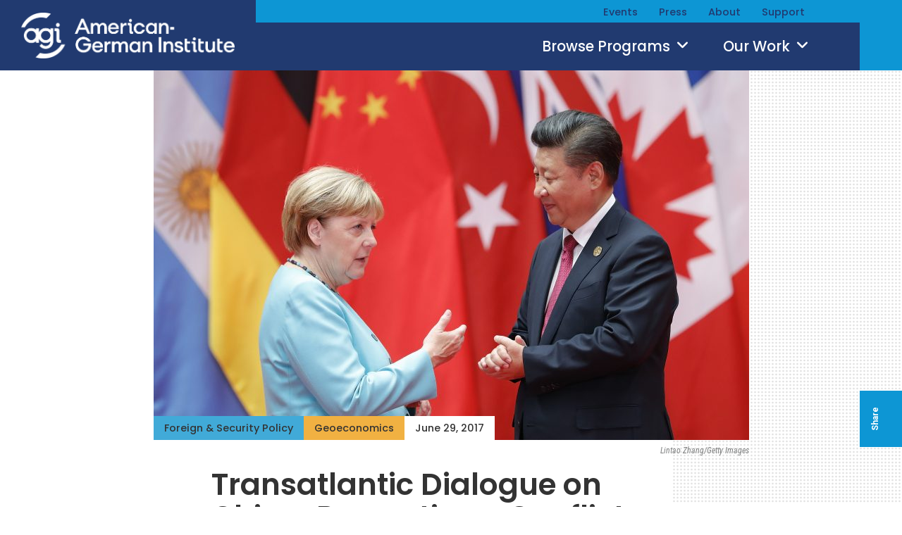

--- FILE ---
content_type: text/html; charset=UTF-8
request_url: https://americangerman.institute/publication/transatlantic-dialogue-on-china/
body_size: 36998
content:
<!DOCTYPE html>
<html lang="en-US" xmlns:fb="http://ogp.me/ns/fb#">
<head>
<meta http-equiv="X-UA-Compatible" content="IE=edge" /> 
<meta charset="utf-8">

<script>
var BASE = "https:\/\/americangerman.institute\/wp-content\/themes\/aicgs2023";
var BASEWP = "https:\/\/americangerman.institute";
var HOSTNAME = "americangerman.institute";
var DOMAINS = ['aicgs.org', 'www.aicgs.org', 'americangerman.institute', HOSTNAME];
</script>
<link rel="shortcut icon" href="https://americangerman.institute/wp-content/themes/aicgs2023/images/favicon.ico" type="image/x-icon"> 
<meta property="og:type" content="article"/>
<meta itemprop="name" property="og:title" content="Transatlantic Dialogue on China: Perceptions, Conflicts, and Potentials"/>
<meta name="twitter:title" content="Transatlantic Dialogue on China: Perceptions, Conflicts, and Potentials" />

<meta property="og:url" content="https://americangerman.institute/publication/transatlantic-dialogue-on-china/"/>




<meta itemprop="description" name="description" property="og:description" content="Issue Brief 57 For both Germany and the United States, China has become a foreign policy priority: a major strategic competitor in the Asia-Pacific region for the United States, and &hellip;"/>
<meta name="keywords" content="" />


<meta itemprop="image" property="og:image" content="https://americangerman.institute/wp-content/uploads/2017/06/GettyImages-599075660-1-e1586964517447.jpg"/>
<meta property="fb:admins" content=""/>
<meta property="og:site_name" content="AGI"/>
<meta property="og:locale" content="en_US"/>


<meta name="twitter:card" content="summary" />
<meta name="twitter:site" content="@" />
<meta name="twitter:domain" content="americangerman.institute" />
<meta name="twitter:description" content="Issue Brief 57 For both Germany and the United States, China has become a foreign policy priority: a major strategic competitor in the Asia-Pacific region for the United States, and &hellip;" />
<meta name="twitter:image" content="https://americangerman.institute/wp-content/uploads/2017/06/GettyImages-599075660-1-e1586964517447.jpg" />
<meta name="twitter:creator" content="" />

<!-- Google Analytics -->
<script>
(function(i,s,o,g,r,a,m){i['GoogleAnalyticsObject']=r;i[r]=i[r]||function(){
(i[r].q=i[r].q||[]).push(arguments)},i[r].l=1*new Date();a=s.createElement(o),
m=s.getElementsByTagName(o)[0];a.async=1;a.src=g;m.parentNode.insertBefore(a,m)
})(window,document,'script','//www.google-analytics.com/analytics.js','ga');

ga('create', "UA-3437089-1", 'auto');
ga('send', 'pageview');

</script>
<!-- End Google Analytics -->
<title>Transatlantic Dialogue on China: Perceptions, Conflicts, and Potentials &#8211; AGI</title>
<meta name='robots' content='max-image-preview:large' />
	<style>img:is([sizes="auto" i], [sizes^="auto," i]) { contain-intrinsic-size: 3000px 1500px }</style>
	<link rel='dns-prefetch' href='//fonts.googleapis.com' />
<script type="text/javascript">
/* <![CDATA[ */
window._wpemojiSettings = {"baseUrl":"https:\/\/s.w.org\/images\/core\/emoji\/16.0.1\/72x72\/","ext":".png","svgUrl":"https:\/\/s.w.org\/images\/core\/emoji\/16.0.1\/svg\/","svgExt":".svg","source":{"concatemoji":"\/\/americangerman.institute\/wp-includes\/js\/wp-emoji-release.min.js?ver=6.8.3"}};
/*! This file is auto-generated */
!function(s,n){var o,i,e;function c(e){try{var t={supportTests:e,timestamp:(new Date).valueOf()};sessionStorage.setItem(o,JSON.stringify(t))}catch(e){}}function p(e,t,n){e.clearRect(0,0,e.canvas.width,e.canvas.height),e.fillText(t,0,0);var t=new Uint32Array(e.getImageData(0,0,e.canvas.width,e.canvas.height).data),a=(e.clearRect(0,0,e.canvas.width,e.canvas.height),e.fillText(n,0,0),new Uint32Array(e.getImageData(0,0,e.canvas.width,e.canvas.height).data));return t.every(function(e,t){return e===a[t]})}function u(e,t){e.clearRect(0,0,e.canvas.width,e.canvas.height),e.fillText(t,0,0);for(var n=e.getImageData(16,16,1,1),a=0;a<n.data.length;a++)if(0!==n.data[a])return!1;return!0}function f(e,t,n,a){switch(t){case"flag":return n(e,"\ud83c\udff3\ufe0f\u200d\u26a7\ufe0f","\ud83c\udff3\ufe0f\u200b\u26a7\ufe0f")?!1:!n(e,"\ud83c\udde8\ud83c\uddf6","\ud83c\udde8\u200b\ud83c\uddf6")&&!n(e,"\ud83c\udff4\udb40\udc67\udb40\udc62\udb40\udc65\udb40\udc6e\udb40\udc67\udb40\udc7f","\ud83c\udff4\u200b\udb40\udc67\u200b\udb40\udc62\u200b\udb40\udc65\u200b\udb40\udc6e\u200b\udb40\udc67\u200b\udb40\udc7f");case"emoji":return!a(e,"\ud83e\udedf")}return!1}function g(e,t,n,a){var r="undefined"!=typeof WorkerGlobalScope&&self instanceof WorkerGlobalScope?new OffscreenCanvas(300,150):s.createElement("canvas"),o=r.getContext("2d",{willReadFrequently:!0}),i=(o.textBaseline="top",o.font="600 32px Arial",{});return e.forEach(function(e){i[e]=t(o,e,n,a)}),i}function t(e){var t=s.createElement("script");t.src=e,t.defer=!0,s.head.appendChild(t)}"undefined"!=typeof Promise&&(o="wpEmojiSettingsSupports",i=["flag","emoji"],n.supports={everything:!0,everythingExceptFlag:!0},e=new Promise(function(e){s.addEventListener("DOMContentLoaded",e,{once:!0})}),new Promise(function(t){var n=function(){try{var e=JSON.parse(sessionStorage.getItem(o));if("object"==typeof e&&"number"==typeof e.timestamp&&(new Date).valueOf()<e.timestamp+604800&&"object"==typeof e.supportTests)return e.supportTests}catch(e){}return null}();if(!n){if("undefined"!=typeof Worker&&"undefined"!=typeof OffscreenCanvas&&"undefined"!=typeof URL&&URL.createObjectURL&&"undefined"!=typeof Blob)try{var e="postMessage("+g.toString()+"("+[JSON.stringify(i),f.toString(),p.toString(),u.toString()].join(",")+"));",a=new Blob([e],{type:"text/javascript"}),r=new Worker(URL.createObjectURL(a),{name:"wpTestEmojiSupports"});return void(r.onmessage=function(e){c(n=e.data),r.terminate(),t(n)})}catch(e){}c(n=g(i,f,p,u))}t(n)}).then(function(e){for(var t in e)n.supports[t]=e[t],n.supports.everything=n.supports.everything&&n.supports[t],"flag"!==t&&(n.supports.everythingExceptFlag=n.supports.everythingExceptFlag&&n.supports[t]);n.supports.everythingExceptFlag=n.supports.everythingExceptFlag&&!n.supports.flag,n.DOMReady=!1,n.readyCallback=function(){n.DOMReady=!0}}).then(function(){return e}).then(function(){var e;n.supports.everything||(n.readyCallback(),(e=n.source||{}).concatemoji?t(e.concatemoji):e.wpemoji&&e.twemoji&&(t(e.twemoji),t(e.wpemoji)))}))}((window,document),window._wpemojiSettings);
/* ]]> */
</script>
<link rel='stylesheet' id='theme-fonts-css' href='//fonts.googleapis.com/css?family=Roboto%3A400%2C400i%2C500%2C500i%2C700%2C700i%7CRoboto+Condensed%3A400%2C400i%2C700%2C700i%7CPoppins%3A400%2C400i%2C500%2C500i%2C600%2C600i&#038;ver=1.4' type='text/css' media='all' />
<link rel='stylesheet' id='font-awesome-css' href='//cdnjs.cloudflare.com/ajax/libs/font-awesome/6.4.2/css/fontawesome.min.css' type='text/css' media='all' />
<link rel='stylesheet' id='font-awesome-solid-css' href='//cdnjs.cloudflare.com/ajax/libs/font-awesome/6.4.2/css/solid.min.css' type='text/css' media='all' />
<link rel='stylesheet' id='font-awesome-brands-css' href='//cdnjs.cloudflare.com/ajax/libs/font-awesome/6.4.2/css/brands.min.css' type='text/css' media='all' />
<link rel='stylesheet' id='theme-css' href='//americangerman.institute/wp-content/themes/aicgs2023/style.css?ver=1.4' type='text/css' media='all' />
<link rel='stylesheet' id='theme-print-css' href='//americangerman.institute/wp-content/themes/aicgs2023/css/print.css?ver=1.4' type='text/css' media='print' />
<!--[if lte IE 9]>
<link rel='stylesheet' id='theme-ie9-css' href='//americangerman.institute/wp-content/themes/aicgs2023/css/ie9.css?ver=1.4' type='text/css' media='all' />
<![endif]-->
<style id='wp-emoji-styles-inline-css' type='text/css'>

	img.wp-smiley, img.emoji {
		display: inline !important;
		border: none !important;
		box-shadow: none !important;
		height: 1em !important;
		width: 1em !important;
		margin: 0 0.07em !important;
		vertical-align: -0.1em !important;
		background: none !important;
		padding: 0 !important;
	}
</style>
<link rel='stylesheet' id='wp-block-library-css' href='//americangerman.institute/wp-includes/css/dist/block-library/style.min.css?ver=6.8.3' type='text/css' media='all' />
<style id='classic-theme-styles-inline-css' type='text/css'>
/*! This file is auto-generated */
.wp-block-button__link{color:#fff;background-color:#32373c;border-radius:9999px;box-shadow:none;text-decoration:none;padding:calc(.667em + 2px) calc(1.333em + 2px);font-size:1.125em}.wp-block-file__button{background:#32373c;color:#fff;text-decoration:none}
</style>
<style id='global-styles-inline-css' type='text/css'>
:root{--wp--preset--aspect-ratio--square: 1;--wp--preset--aspect-ratio--4-3: 4/3;--wp--preset--aspect-ratio--3-4: 3/4;--wp--preset--aspect-ratio--3-2: 3/2;--wp--preset--aspect-ratio--2-3: 2/3;--wp--preset--aspect-ratio--16-9: 16/9;--wp--preset--aspect-ratio--9-16: 9/16;--wp--preset--color--black: #000000;--wp--preset--color--cyan-bluish-gray: #abb8c3;--wp--preset--color--white: #ffffff;--wp--preset--color--pale-pink: #f78da7;--wp--preset--color--vivid-red: #cf2e2e;--wp--preset--color--luminous-vivid-orange: #ff6900;--wp--preset--color--luminous-vivid-amber: #fcb900;--wp--preset--color--light-green-cyan: #7bdcb5;--wp--preset--color--vivid-green-cyan: #00d084;--wp--preset--color--pale-cyan-blue: #8ed1fc;--wp--preset--color--vivid-cyan-blue: #0693e3;--wp--preset--color--vivid-purple: #9b51e0;--wp--preset--gradient--vivid-cyan-blue-to-vivid-purple: linear-gradient(135deg,rgba(6,147,227,1) 0%,rgb(155,81,224) 100%);--wp--preset--gradient--light-green-cyan-to-vivid-green-cyan: linear-gradient(135deg,rgb(122,220,180) 0%,rgb(0,208,130) 100%);--wp--preset--gradient--luminous-vivid-amber-to-luminous-vivid-orange: linear-gradient(135deg,rgba(252,185,0,1) 0%,rgba(255,105,0,1) 100%);--wp--preset--gradient--luminous-vivid-orange-to-vivid-red: linear-gradient(135deg,rgba(255,105,0,1) 0%,rgb(207,46,46) 100%);--wp--preset--gradient--very-light-gray-to-cyan-bluish-gray: linear-gradient(135deg,rgb(238,238,238) 0%,rgb(169,184,195) 100%);--wp--preset--gradient--cool-to-warm-spectrum: linear-gradient(135deg,rgb(74,234,220) 0%,rgb(151,120,209) 20%,rgb(207,42,186) 40%,rgb(238,44,130) 60%,rgb(251,105,98) 80%,rgb(254,248,76) 100%);--wp--preset--gradient--blush-light-purple: linear-gradient(135deg,rgb(255,206,236) 0%,rgb(152,150,240) 100%);--wp--preset--gradient--blush-bordeaux: linear-gradient(135deg,rgb(254,205,165) 0%,rgb(254,45,45) 50%,rgb(107,0,62) 100%);--wp--preset--gradient--luminous-dusk: linear-gradient(135deg,rgb(255,203,112) 0%,rgb(199,81,192) 50%,rgb(65,88,208) 100%);--wp--preset--gradient--pale-ocean: linear-gradient(135deg,rgb(255,245,203) 0%,rgb(182,227,212) 50%,rgb(51,167,181) 100%);--wp--preset--gradient--electric-grass: linear-gradient(135deg,rgb(202,248,128) 0%,rgb(113,206,126) 100%);--wp--preset--gradient--midnight: linear-gradient(135deg,rgb(2,3,129) 0%,rgb(40,116,252) 100%);--wp--preset--font-size--small: 13px;--wp--preset--font-size--medium: 20px;--wp--preset--font-size--large: 36px;--wp--preset--font-size--x-large: 42px;--wp--preset--spacing--20: 0.44rem;--wp--preset--spacing--30: 0.67rem;--wp--preset--spacing--40: 1rem;--wp--preset--spacing--50: 1.5rem;--wp--preset--spacing--60: 2.25rem;--wp--preset--spacing--70: 3.38rem;--wp--preset--spacing--80: 5.06rem;--wp--preset--shadow--natural: 6px 6px 9px rgba(0, 0, 0, 0.2);--wp--preset--shadow--deep: 12px 12px 50px rgba(0, 0, 0, 0.4);--wp--preset--shadow--sharp: 6px 6px 0px rgba(0, 0, 0, 0.2);--wp--preset--shadow--outlined: 6px 6px 0px -3px rgba(255, 255, 255, 1), 6px 6px rgba(0, 0, 0, 1);--wp--preset--shadow--crisp: 6px 6px 0px rgba(0, 0, 0, 1);}:where(.is-layout-flex){gap: 0.5em;}:where(.is-layout-grid){gap: 0.5em;}body .is-layout-flex{display: flex;}.is-layout-flex{flex-wrap: wrap;align-items: center;}.is-layout-flex > :is(*, div){margin: 0;}body .is-layout-grid{display: grid;}.is-layout-grid > :is(*, div){margin: 0;}:where(.wp-block-columns.is-layout-flex){gap: 2em;}:where(.wp-block-columns.is-layout-grid){gap: 2em;}:where(.wp-block-post-template.is-layout-flex){gap: 1.25em;}:where(.wp-block-post-template.is-layout-grid){gap: 1.25em;}.has-black-color{color: var(--wp--preset--color--black) !important;}.has-cyan-bluish-gray-color{color: var(--wp--preset--color--cyan-bluish-gray) !important;}.has-white-color{color: var(--wp--preset--color--white) !important;}.has-pale-pink-color{color: var(--wp--preset--color--pale-pink) !important;}.has-vivid-red-color{color: var(--wp--preset--color--vivid-red) !important;}.has-luminous-vivid-orange-color{color: var(--wp--preset--color--luminous-vivid-orange) !important;}.has-luminous-vivid-amber-color{color: var(--wp--preset--color--luminous-vivid-amber) !important;}.has-light-green-cyan-color{color: var(--wp--preset--color--light-green-cyan) !important;}.has-vivid-green-cyan-color{color: var(--wp--preset--color--vivid-green-cyan) !important;}.has-pale-cyan-blue-color{color: var(--wp--preset--color--pale-cyan-blue) !important;}.has-vivid-cyan-blue-color{color: var(--wp--preset--color--vivid-cyan-blue) !important;}.has-vivid-purple-color{color: var(--wp--preset--color--vivid-purple) !important;}.has-black-background-color{background-color: var(--wp--preset--color--black) !important;}.has-cyan-bluish-gray-background-color{background-color: var(--wp--preset--color--cyan-bluish-gray) !important;}.has-white-background-color{background-color: var(--wp--preset--color--white) !important;}.has-pale-pink-background-color{background-color: var(--wp--preset--color--pale-pink) !important;}.has-vivid-red-background-color{background-color: var(--wp--preset--color--vivid-red) !important;}.has-luminous-vivid-orange-background-color{background-color: var(--wp--preset--color--luminous-vivid-orange) !important;}.has-luminous-vivid-amber-background-color{background-color: var(--wp--preset--color--luminous-vivid-amber) !important;}.has-light-green-cyan-background-color{background-color: var(--wp--preset--color--light-green-cyan) !important;}.has-vivid-green-cyan-background-color{background-color: var(--wp--preset--color--vivid-green-cyan) !important;}.has-pale-cyan-blue-background-color{background-color: var(--wp--preset--color--pale-cyan-blue) !important;}.has-vivid-cyan-blue-background-color{background-color: var(--wp--preset--color--vivid-cyan-blue) !important;}.has-vivid-purple-background-color{background-color: var(--wp--preset--color--vivid-purple) !important;}.has-black-border-color{border-color: var(--wp--preset--color--black) !important;}.has-cyan-bluish-gray-border-color{border-color: var(--wp--preset--color--cyan-bluish-gray) !important;}.has-white-border-color{border-color: var(--wp--preset--color--white) !important;}.has-pale-pink-border-color{border-color: var(--wp--preset--color--pale-pink) !important;}.has-vivid-red-border-color{border-color: var(--wp--preset--color--vivid-red) !important;}.has-luminous-vivid-orange-border-color{border-color: var(--wp--preset--color--luminous-vivid-orange) !important;}.has-luminous-vivid-amber-border-color{border-color: var(--wp--preset--color--luminous-vivid-amber) !important;}.has-light-green-cyan-border-color{border-color: var(--wp--preset--color--light-green-cyan) !important;}.has-vivid-green-cyan-border-color{border-color: var(--wp--preset--color--vivid-green-cyan) !important;}.has-pale-cyan-blue-border-color{border-color: var(--wp--preset--color--pale-cyan-blue) !important;}.has-vivid-cyan-blue-border-color{border-color: var(--wp--preset--color--vivid-cyan-blue) !important;}.has-vivid-purple-border-color{border-color: var(--wp--preset--color--vivid-purple) !important;}.has-vivid-cyan-blue-to-vivid-purple-gradient-background{background: var(--wp--preset--gradient--vivid-cyan-blue-to-vivid-purple) !important;}.has-light-green-cyan-to-vivid-green-cyan-gradient-background{background: var(--wp--preset--gradient--light-green-cyan-to-vivid-green-cyan) !important;}.has-luminous-vivid-amber-to-luminous-vivid-orange-gradient-background{background: var(--wp--preset--gradient--luminous-vivid-amber-to-luminous-vivid-orange) !important;}.has-luminous-vivid-orange-to-vivid-red-gradient-background{background: var(--wp--preset--gradient--luminous-vivid-orange-to-vivid-red) !important;}.has-very-light-gray-to-cyan-bluish-gray-gradient-background{background: var(--wp--preset--gradient--very-light-gray-to-cyan-bluish-gray) !important;}.has-cool-to-warm-spectrum-gradient-background{background: var(--wp--preset--gradient--cool-to-warm-spectrum) !important;}.has-blush-light-purple-gradient-background{background: var(--wp--preset--gradient--blush-light-purple) !important;}.has-blush-bordeaux-gradient-background{background: var(--wp--preset--gradient--blush-bordeaux) !important;}.has-luminous-dusk-gradient-background{background: var(--wp--preset--gradient--luminous-dusk) !important;}.has-pale-ocean-gradient-background{background: var(--wp--preset--gradient--pale-ocean) !important;}.has-electric-grass-gradient-background{background: var(--wp--preset--gradient--electric-grass) !important;}.has-midnight-gradient-background{background: var(--wp--preset--gradient--midnight) !important;}.has-small-font-size{font-size: var(--wp--preset--font-size--small) !important;}.has-medium-font-size{font-size: var(--wp--preset--font-size--medium) !important;}.has-large-font-size{font-size: var(--wp--preset--font-size--large) !important;}.has-x-large-font-size{font-size: var(--wp--preset--font-size--x-large) !important;}
:where(.wp-block-post-template.is-layout-flex){gap: 1.25em;}:where(.wp-block-post-template.is-layout-grid){gap: 1.25em;}
:where(.wp-block-columns.is-layout-flex){gap: 2em;}:where(.wp-block-columns.is-layout-grid){gap: 2em;}
:root :where(.wp-block-pullquote){font-size: 1.5em;line-height: 1.6;}
</style>
<link rel='stylesheet' id='gdpr-css' href='//americangerman.institute/wp-content/plugins/gdpr/dist/css/public.css?ver=2.1.2' type='text/css' media='all' />
<script type="text/javascript" src="//ajax.googleapis.com/ajax/libs/jquery/1.12.4/jquery.min.js" id="jquery-js"></script>
<script type="text/javascript" src="//cdn.jsdelivr.net/jquery.slick/1.6.0/slick.min.js" id="theme-slick-js"></script>
<script type="text/javascript" id="theme-js-extra">
/* <![CDATA[ */
var THEME = {"nonce":"5152b4d7e9","ajaxurl":"https:\/\/americangerman.institute\/wp-admin\/admin-ajax.php"};
/* ]]> */
</script>
<script type="text/javascript" src="//americangerman.institute/wp-content/themes/aicgs2023/js/page.js?ver=1.4" id="theme-js"></script>
<script type="text/javascript" id="gdpr-js-extra">
/* <![CDATA[ */
var GDPR = {"ajaxurl":"https:\/\/americangerman.institute\/wp-admin\/admin-ajax.php","logouturl":"","i18n":{"aborting":"Aborting","logging_out":"You are being logged out.","continue":"Continue","cancel":"Cancel","ok":"OK","close_account":"Close your account?","close_account_warning":"Your account will be closed and all data will be permanently deleted and cannot be recovered. Are you sure?","are_you_sure":"Are you sure?","policy_disagree":"By disagreeing you will no longer have access to our site and will be logged out."},"is_user_logged_in":"","refresh":"1"};
/* ]]> */
</script>
<script type="text/javascript" src="//americangerman.institute/wp-content/plugins/gdpr/dist/js/public.js?ver=2.1.2" id="gdpr-js"></script>
<link rel="https://api.w.org/" href="https://americangerman.institute/wp-json/" /><link rel="EditURI" type="application/rsd+xml" title="RSD" href="https://americangerman.institute/xmlrpc.php?rsd" />
<link rel="canonical" href="https://americangerman.institute/publication/transatlantic-dialogue-on-china/" />
<link rel='shortlink' href='https://americangerman.institute/?p=15624' />
<link rel="alternate" title="oEmbed (JSON)" type="application/json+oembed" href="https://americangerman.institute/wp-json/oembed/1.0/embed?url=https%3A%2F%2Famericangerman.institute%2Fpublication%2Ftransatlantic-dialogue-on-china%2F" />
<link rel="alternate" title="oEmbed (XML)" type="text/xml+oembed" href="https://americangerman.institute/wp-json/oembed/1.0/embed?url=https%3A%2F%2Famericangerman.institute%2Fpublication%2Ftransatlantic-dialogue-on-china%2F&#038;format=xml" />
<script type="text/javascript"><!--
function powerpress_pinw(pinw_url){window.open(pinw_url, 'PowerPressPlayer','toolbar=0,status=0,resizable=1,width=460,height=320');	return false;}
//-->
</script>
<link rel="icon" href="https://americangerman.institute/wp-content/uploads/2023/04/cropped-favicon-32x32.png" sizes="32x32" />
<link rel="icon" href="https://americangerman.institute/wp-content/uploads/2023/04/cropped-favicon-192x192.png" sizes="192x192" />
<link rel="apple-touch-icon" href="https://americangerman.institute/wp-content/uploads/2023/04/cropped-favicon-180x180.png" />
<meta name="msapplication-TileImage" content="https://americangerman.institute/wp-content/uploads/2023/04/cropped-favicon-270x270.png" />

<meta name="viewport" content="width=device-width" />


<!-- Global site tag (gtag.js) - Google Ads: 586319825 --> <script async src="https://www.googletagmanager.com/gtag/js?id=AW-586319825"></script> <script> window.dataLayer = window.dataLayer || []; function gtag(){dataLayer.push(arguments);} gtag('js', new Date()); gtag('config', 'AW-586319825'); </script>

<!-- Google tag (gtag.js) -->
<script async src="https://www.googletagmanager.com/gtag/js?id=G-MV9Q4GXS7Q"></script>
<script>
  window.dataLayer = window.dataLayer || [];
  function gtag(){dataLayer.push(arguments);}
  gtag('js', new Date());

  gtag('config', 'G-MV9Q4GXS7Q');
</script></head>


<body class="wp-singular publication-template-default single single-publication postid-15624 wp-theme-aicgs2023 no-js">

<div id="wrap">
<div id="logo-print"><a href="https://americangerman.institute"><img src="https://americangerman.institute/wp-content/themes/aicgs2023/images/logo-print.png" alt="AGI" /></a></div>
<div id="header">
<div id="nav">
<ul id="menu" class="menu"><li id="menu-item-22015" class="menu-item menu-item-type-post_type menu-item-object-page menu-item-has-children events events menu-item-22015"><a href="https://americangerman.institute/events/">Events</a><ul class="sub-menu"><li id="menu-item-28270" class="menu-item menu-item-type-custom menu-item-object-custom agi-gala agi-gala menu-item-28270"><a href="https://americangerman.institute/events/2025/10/global-leadership-award-dinner-2025/">AGI Gala</a></li></ul></li><li id="menu-item-22017" class="menu-item menu-item-type-taxonomy menu-item-object-category press press menu-item-22017"><a href="https://americangerman.institute/by-category/agi-news/">Press</a></li><li id="menu-item-22018" class="menu-item menu-item-type-post_type menu-item-object-page menu-item-has-children about about menu-item-22018"><a href="https://americangerman.institute/about-agi/">About</a><ul class="sub-menu"><li id="menu-item-22019" class="menu-item menu-item-type-post_type menu-item-object-page why-important why-important menu-item-22019"><a href="https://americangerman.institute/about-agi/why-important/">Why Important</a></li><li id="menu-item-22020" class="menu-item menu-item-type-post_type menu-item-object-page team team menu-item-22020"><a href="https://americangerman.institute/about-agi/team/">Team</a></li><li id="menu-item-22021" class="menu-item menu-item-type-post_type menu-item-object-page experts experts menu-item-22021"><a href="https://americangerman.institute/about-agi/experts/">Experts</a></li><li id="menu-item-22022" class="menu-item menu-item-type-post_type menu-item-object-page board-of-trustees board-of-trustees menu-item-22022"><a href="https://americangerman.institute/about-agi/board/">Board of Trustees</a></li><li id="menu-item-22023" class="menu-item menu-item-type-post_type menu-item-object-page work-with-us work-with-us menu-item-22023"><a href="https://americangerman.institute/about-agi/work-with-us/">Work With Us</a></li></ul></li><li id="menu-item-22024" class="menu-item menu-item-type-post_type menu-item-object-page menu-item-has-children support support menu-item-22024"><a href="https://americangerman.institute/support/">Support</a><ul class="sub-menu"><li id="menu-item-22026" class="menu-item menu-item-type-post_type menu-item-object-page sponsor-list sponsor-list menu-item-22026"><a href="https://americangerman.institute/support/sponsor-list/">Sponsor List</a></li><li id="menu-item-22027" class="menu-item menu-item-type-custom menu-item-object-custom donate donate menu-item-22027"><a href="https://aicgs.app.neoncrm.com/forms/donate">Donate</a></li></ul></li>
</ul>
<div id="subnav">
</div>
    
</div>
<div class="wrap">
    <div class="logo"><a href="https://americangerman.institute"><img src="https://americangerman.institute/wp-content/themes/aicgs2023/images/logo-agi-jhu.png" alt="AGI" /></a></div>
    <div class="logo-mobile"><a href="https://americangerman.institute"><img src="https://americangerman.institute/wp-content/themes/aicgs2023/images/logo.png" alt="AGI" /></a></div>
    
    <div class="dropdown">
        <a class="toggle issues" href="#menu-issues" data-toggle-class="menu-issues-on">Browse Programs <span class="icon fa-solid fa-angle-down "></span></a>
        <a class="toggle our-work" href="#menu-our-work" data-toggle-class="menu-our-work-on">Our Work  <span class="icon fa-solid fa-angle-down "></span></a>
    
    </div>
    <div class="dropdown mobile">
        <a class="toggle issues" href="#menu-issues" data-toggle-class="menu-issues-on">Programs <span class="icon fa-solid fa-angle-down "></span></a>
        <a class="toggle more" href="#menu-more" data-toggle-class="menu-more-on">More <span class="icon fa-solid fa-angle-down "></span></a>
    </div>
    <form method="get" id="search" action="https://americangerman.institute/">
        <div class="inputs">
            <input type="text" class="field noclear" name="s" id="s" placeholder="Search" />
            <button type="submit"><span class="icon theme-custom theme-search "></span></button>
        </div>
    </form>


</div>
    
<div class="toggle search-icon" data-toggle-class="search-on"><span class="icon theme-custom theme-search "></span></div>    
<div id="dropdown-menu"><div class="wrap">
    <div class="menu" id="menu-issues">
        <div class="content">
            <ul class="issues">
            <li class="term term-foreign-security"><a href="https://americangerman.institute/by-program/foreign-security/">Foreign &amp; Security Policy</a></li><li class="term term-geoeconomics"><a href="https://americangerman.institute/by-program/geoeconomics/">Geoeconomics</a></li><li class="term term-society-culture-politics"><a href="https://americangerman.institute/by-program/society-culture-politics/">Society, Culture &amp; Politics</a></li>            </ul>
            <ul class="posts">
            <li class="header post-28717 post type-post status-publish format-standard has-post-thumbnail hentry category-analysis tag-politics-elections program-society-culture-politics contributor-luca-vozzi issue-domestic-policy issue-society" id="hp28717">
                    <a href="https://americangerman.institute/2026/01/two-shades-of-liberalism/" class="image"></a><a href="https://americangerman.institute/2026/01/two-shades-of-liberalism/" class="title">Two Shades of Liberalism</a>
                </li><li class="header post-28716 post type-post status-publish format-standard has-post-thumbnail hentry category-analysis tag-defense-policy tag-german-foreign-policy program-foreign-security contributor-marlon-demandt issue-security-defense region-germany" id="hp28716">
                    <a href="https://americangerman.institute/2026/01/deterrence-under-uncertainty/" class="image"></a><a href="https://americangerman.institute/2026/01/deterrence-under-uncertainty/" class="title">Deterrence Under Uncertainty</a>
                </li>            </ul>    
        </div>
        
    </div>
    <div class="menu" id="menu-our-work">
        <div class="content">
        <ul id="menu-our-work-items" class="menu-items"><li id="menu-item-22039" class="menu-item menu-item-type-post_type menu-item-object-page publications publications menu-item-22039"><a href="https://americangerman.institute/publications/">Publications</a></li><li id="menu-item-22040" class="menu-item menu-item-type-post_type_archive menu-item-object-project projects projects menu-item-22040"><a href="https://americangerman.institute/projects/">Projects</a></li><li id="menu-item-26915" class="menu-item menu-item-type-custom menu-item-object-custom podcast podcast menu-item-26915"><a href="/podcast/">Podcast</a></li><li id="menu-item-22042" class="menu-item menu-item-type-post_type menu-item-object-page blog blog menu-item-22042"><a href="https://americangerman.institute/the-wider-atlantic/">Blog</a></li><li id="menu-item-26916" class="menu-item menu-item-type-custom menu-item-object-custom video video menu-item-26916"><a href="/videos/">Video</a></li>
</ul>        <ul class="posts">
        <li class="header post-27772 project type-project status-publish has-post-thumbnail hentry contributor-eric-langenbacher project-taxonomy-project-27772" id="hp27772">
                <a href="https://americangerman.institute/project/understanding-the-alternative-for-germany-afd/" class="image"></a><a href="https://americangerman.institute/project/understanding-the-alternative-for-germany-afd/" class="title">Understanding the Alternative for Germany (AfD)</a>
            </li><li class="header post-28324 project type-project status-publish has-post-thumbnail hentry contributor-ben-conard contributor-casey-pick contributor-cecelia-parks contributor-danijel-cubelic contributor-eric-langenbacher contributor-erik-joedicke contributor-jack-fornasiero contributor-jackson-block contributor-joshua-acevedo contributor-julian-urban contributor-juliane-kronen contributor-marie-dietrich contributor-mona-maijs contributor-preston-ross contributor-samantha-rosenthal contributor-sebastian-thiele contributor-susanne-dieper project-taxonomy-project-28324" id="hp28324">
                <a href="https://americangerman.institute/project/building-lgbtq-communities-in-germany-and-the-united-states-2025-2026/" class="image"></a><a href="https://americangerman.institute/project/building-lgbtq-communities-in-germany-and-the-united-states-2025-2026/" class="title">Building LGBTQ+ Communities in Germany and the United States (2025-2026)</a>
            </li>            <li class="view-all"><a href="/projects/">View All &raquo;</a></li>
        </ul>    
        </div>
        
    </div>
    <div class="menu" id="menu-more">
        <div class="nav">
            <ul id="mobile-more-items" class="menu-items"><li id="menu-item-22029" class="menu-item menu-item-type-post_type menu-item-object-page events events menu-item-22029"><a href="https://americangerman.institute/events/">Events</a></li><li id="menu-item-22036" class="menu-item menu-item-type-taxonomy menu-item-object-category press press menu-item-22036"><a href="https://americangerman.institute/by-category/agi-news/">Press</a></li><li id="menu-item-22030" class="menu-item menu-item-type-post_type menu-item-object-page publications publications menu-item-22030"><a href="https://americangerman.institute/publications/">Publications</a></li><li id="menu-item-22031" class="menu-item menu-item-type-post_type_archive menu-item-object-project projects projects menu-item-22031"><a href="https://americangerman.institute/projects/">Projects</a></li><li id="menu-item-28248" class="menu-item menu-item-type-custom menu-item-object-custom podcast podcast menu-item-28248"><a href="https://americangerman.institute/podcast/">Podcast</a></li><li id="menu-item-22033" class="menu-item menu-item-type-post_type menu-item-object-page blog blog menu-item-22033"><a href="https://americangerman.institute/the-wider-atlantic/">Blog</a></li><li id="menu-item-22034" class="menu-item menu-item-type-post_type menu-item-object-page about about menu-item-22034"><a href="https://americangerman.institute/about-agi/">About</a></li><li id="menu-item-22035" class="menu-item menu-item-type-post_type menu-item-object-page support support menu-item-22035"><a href="https://americangerman.institute/support/">Support</a></li>
</ul>
            <form method="get" id="search-mobile" action="https://americangerman.institute/">
                <div class="inputs">
                    <input type="text" class="field noclear" name="s" id="s" placeholder="Search" />
                    <button type="submit"><span class="icon theme-custom theme-search "></span></button>
                </div>
            </form>

        </div>
    </div>
    
</div></div>
</div>



<div id="main"><div class="wrap">
<div class="main-content single">
    <div class="featured-image">
        <img width="845" height="530" src="https://americangerman.institute/wp-content/uploads/2017/06/GettyImages-599075660-1-845x530.jpg" class="attachment-single-featured size-single-featured wp-post-image" alt="" decoding="async" fetchpriority="high" srcset="https://americangerman.institute/wp-content/uploads/2017/06/GettyImages-599075660-1-845x530.jpg 845w, https://americangerman.institute/wp-content/uploads/2017/06/GettyImages-599075660-1-750x470.jpg 750w" sizes="(max-width: 845px) 100vw, 845px" />        <div class="meta">
            <a href="https://americangerman.institute/by-program/foreign-security/" class="term term-foreign-security" title="Foreign &amp; Security Policy" rel="tag">Foreign &amp; Security Policy</a><a href="https://americangerman.institute/by-program/geoeconomics/" class="term term-geoeconomics" title="Geoeconomics" rel="tag">Geoeconomics</a><div class="date">June 29, 2017</div>
        </div>
    </div>
    <p class="featured-caption">Lintao Zhang/Getty Images</p>
    <div class="content">
    <h1 id="page-title">Transatlantic Dialogue on China: Perceptions, Conflicts, and Potentials</h1>

    <div class="contributors">

    
                <div class="contributor">
            <a href="https://americangerman.institute/by-author/yixiang-xu/" class="avatar"><img width="200" height="200" src="https://americangerman.institute/wp-content/uploads/2017/05/YX-square-200x200.jpg" class="attachment-avatar size-avatar" alt="" decoding="async" srcset="https://americangerman.institute/wp-content/uploads/2017/05/YX-square-200x200.jpg 200w, https://americangerman.institute/wp-content/uploads/2017/05/YX-square-150x150.jpg 150w, https://americangerman.institute/wp-content/uploads/2017/05/YX-square-300x300.jpg 300w, https://americangerman.institute/wp-content/uploads/2017/05/YX-square-768x768.jpg 768w, https://americangerman.institute/wp-content/uploads/2017/05/YX-square-100x100.jpg 100w, https://americangerman.institute/wp-content/uploads/2017/05/YX-square-e1586967254106.jpg 500w" sizes="(max-width: 200px) 100vw, 200px" /></a>
            <div class="content">
                <h3 class="name"><a href="https://americangerman.institute/by-author/yixiang-xu/">Yixiang Xu</a></h3>
                <h5 class="title">China Fellow; Program Officer, Geoeconomics</h5>                <div class="description"><p>Yixiang Xu is the China Fellow and Program Officer, Geoeconomics at AGI, leading the Institute’s work on U.S. and German relations with China. He has written extensively on Sino-EU and Sino-German relations, transatlantic cooperation on China policy, Sino-U.S. great power competition, China's Belt-and-Road Initiative and its implications for Germany and the U.S., Chinese engagement in Central and Eastern Europe, foreign investment screening, EU and U.S. strategies for global infrastructure investment, 5G supply chain and infrastructure security, and the future of Artificial Intelligence. His written contributions have been published by institutes including The Chinese Academy of Social Sciences, The United States Institute of Peace, and The Asia Society's Center for U.S.-China Relations. He has spoken on China's role in transatlantic relations at various seminars and international conferences in China, Germany, and the U.S. </p>
<p>Mr. Xu received his MA in International Political Economy from The Josef Korbel School of International Studies at The University of Denver and his BA in Linguistics and Classics from The University of Pittsburgh. He is an alumnus of the Bucerius Summer School on Global Governance, the Global Bridges European-American Young Leaders Conference, and the Brussels Forum's Young Professionals Summit. Mr. Xu also studied in China, Germany, Israel, Italy, and the UK and speaks Mandarin Chinese, German, and Russian.</p>
<p>__</p>
<p><a href="mailto:yxu@aicgs.org">yxu@aicgs.org</a> | <a href="tel:202-770-3262">202-770-3262</a></p>
</div>
            </div>
        </div>

        
        </div>
    
        <h3>Issue Brief 57</h3>
<p>For both Germany and the United States, China has become a foreign policy priority: a major strategic competitor in the Asia-Pacific region for the United States, and a willing partner on the topic of trade, technological development, and climate change for Germany. For the next two years, the United States and Europe will be in a crucial state of flux, with a new administration in the United States and the Bundestagswahl in Germany in 2017. It will be an excellent opportunity to rethink the German and U.S. approaches to their relationships with China and for new leadership both in Washington and Berlin to engage in a serious policy dialogue over their respective interests in and approach to China.</p>
<p style="text-align: left;"><a class="button" href="/wp-content/uploads/2017/06/IB-57-BEC-China-1.pdf">Download Publication</a></p>


    <div class="meta-bottom">
        <div class="taxonomies">
        <div class="terms programs"><a href="https://americangerman.institute/by-program/foreign-security/" class="term term-foreign-security" title="Foreign &amp; Security Policy" rel="tag">Foreign &amp; Security Policy</a>, <a href="https://americangerman.institute/by-program/geoeconomics/" class="term term-geoeconomics" title="Geoeconomics" rel="tag">Geoeconomics</a></div> <span class="sep">&bull;</span> <div class="terms categories"><a href="https://americangerman.institute/by-category/issue-briefs/" class="term term-issue-briefs" title="Issue Briefs" rel="tag">Issue Briefs</a></div> <span class="sep">&bull;</span> <div class="terms regions"><a href="https://americangerman.institute/by-region/asia/" class="term term-asia" title="Asia" rel="tag">Asia</a></div> <span class="sep">&bull;</span> <div class="terms post_tags"><a href="https://americangerman.institute/by-tag/china/" class="term term-china" title="China" rel="tag">China</a>, <a href="https://americangerman.institute/by-tag/politics-elections/" class="term term-politics-elections" title="Politics &amp; Elections" rel="tag">Politics &amp; Elections</a>, <a href="https://americangerman.institute/by-tag/trade-investment/" class="term term-trade-investment" title="Trade &amp; Investment" rel="tag">Trade &amp; Investment</a></div>        </div>

                <div class="disclaimer">
            The views expressed are those of the author(s) alone. They do not necessarily reflect the views of the American-German Institute.        </div>
        
    </div>

    </div>

</div>

</div>


<div id="share-tab" class="sticky" data-offset-top="200">
    <a href="#share" class="toggle" data-toggle-class="share-on">Share</a>
    
<ul>
        <li>
        <a class="" rel="nofollow" href="https://twitter.com/intent/tweet?url=https%3A%2F%2Famericangerman.institute%2Fpublication%2Ftransatlantic-dialogue-on-china%2F&via=AICGS&text=Transatlantic+Dialogue+on+China%3A+Perceptions%2C+Conflicts%2C+and+Potentials"
                                    ><span class="icon fa-brands fa-x-twitter "></span>        </a>
        <li>
        <a class="" rel="nofollow" href="https://www.facebook.com/sharer/sharer.php?u=https%3A%2F%2Famericangerman.institute%2Fpublication%2Ftransatlantic-dialogue-on-china%2F"
                                    ><span class="icon fa-brands fa-facebook "></span>        </a>
        <li>
        <a class="" rel="nofollow" href="https://www.linkedin.com/shareArticle?mini=true&url=https%3A%2F%2Famericangerman.institute%2Fpublication%2Ftransatlantic-dialogue-on-china%2F&title=Transatlantic+Dialogue+on+China%3A+Perceptions%2C+Conflicts%2C+and+Potentials"
                                    ><span class="icon fa-brands fa-linkedin "></span>        </a>
        <li>
        <a class="" rel="nofollow" href="#print"
                                    ><span class="icon fa-solid fa-print "></span>        </a>
    </ul></div>
<div class="clear"></div>
</div>




<div class="section clickable" data-href="/support/" id="support-work"><div class="wrap">
    <h2 class="section-title">AGI provides knowledge, insights, and networks as tools to solve the challenges ahead.</h2>
    <a href="/support/" class="cta button">Support Our Work</a>
</div></div>


<div class="section" id="related"><div class="wrap">
<h3 class="section-title">Related Posts</h3>    
    
    <div class="posts-row">
    <div class="excerpt clickable post-28682 publication type-publication status-publish has-post-thumbnail hentry category-analysis category-transatlantic-perspectives tag-immigration-integration tag-religion program-society-culture-politics contributor-kathrin-ritzka issue-domestic-policy issue-society project-taxonomy-project-27462" id="p28682" data-href="https://americangerman.institute/publication/where-does-the-catholic-church-stand-on-migration-policy/">
<a href="https://americangerman.institute/publication/where-does-the-catholic-church-stand-on-migration-policy/" class="thumbnail"><img width="315" height="200" src="https://americangerman.institute/wp-content/uploads/2025/12/47736902462_a53169f763_k-315x200.jpg" class="attachment-post-thumb size-post-thumb wp-post-image" alt="" decoding="async" loading="lazy" /></a>
<div class="terms-colors"><a href="https://americangerman.institute/by-program/society-culture-politics/" class="term term-society-culture-politics" title="Society, Culture &amp; Politics" rel="tag">Society, Culture &amp; Politics</a></div><div class="terms"><a href="https://americangerman.institute/by-program/society-culture-politics/" class="term term-society-culture-politics" title="Society, Culture &amp; Politics" rel="tag">Society, Culture &amp; Politics</a></div><h3 class="title"><a href="https://americangerman.institute/publication/where-does-the-catholic-church-stand-on-migration-policy/">Where Does the Catholic Church Stand on Migration Policy?</a></h3>
<div class="content"><p>On November 12, 2025, the United States Conference of Catholic Bishops (USCCB) released a special message at its annual conference in Baltimore, the first of its kind in the last &hellip;</p>
</div>

<div class="contributors"><a href="https://americangerman.institute/by-author/kathrin-ritzka/" class="term term-kathrin-ritzka" title="Kathrin Ritzka" rel="tag">Kathrin Ritzka</a></div><div class="meta-top2"><a href="https://americangerman.institute/by-category/transatlantic-perspectives/">Transatlantic Perspectives</a></div>
</div><div class="excerpt clickable post-28676 publication type-publication status-publish has-post-thumbnail hentry category-analysis category-transatlantic-perspectives tag-defense-policy tag-nato program-foreign-security contributor-iulian-romanyshyn issue-security-defense region-europe-eurasia project-taxonomy-project-27462" id="p28676" data-href="https://americangerman.institute/publication/deterrence-by-self-defense/">
<a href="https://americangerman.institute/publication/deterrence-by-self-defense/" class="thumbnail"><img width="315" height="200" src="https://americangerman.institute/wp-content/uploads/2025/12/Coalition_of_the_Willing_meeting_in_Paris_France_-_September_2025-315x200.jpg" class="attachment-post-thumb size-post-thumb wp-post-image" alt="" decoding="async" loading="lazy" /></a>
<div class="terms-colors"><a href="https://americangerman.institute/by-program/foreign-security/" class="term term-foreign-security" title="Foreign &amp; Security Policy" rel="tag">Foreign &amp; Security Policy</a></div><div class="terms"><a href="https://americangerman.institute/by-program/foreign-security/" class="term term-foreign-security" title="Foreign &amp; Security Policy" rel="tag">Foreign &amp; Security Policy</a></div><h3 class="title"><a href="https://americangerman.institute/publication/deterrence-by-self-defense/">Deterrence by Self-Defense?</a></h3>
<div class="content"><p>Ukraine, Security Guarantees, and Transatlantic Relations Ever since Russia invaded Ukraine in 2014, seized Crimea, and occupied parts of the Donbas region, a major question confronting transatlantic policymakers has been &hellip;</p>
</div>

<div class="contributors"><a href="https://americangerman.institute/by-author/iulian-romanyshyn/" class="term term-iulian-romanyshyn" title="Iulian Romanyshyn" rel="tag">Iulian Romanyshyn</a></div><div class="meta-top2"><a href="https://americangerman.institute/by-category/transatlantic-perspectives/">Transatlantic Perspectives</a></div>
</div><div class="excerpt clickable post-28662 publication type-publication status-publish has-post-thumbnail hentry category-analysis category-transatlantic-perspectives tag-civil-society tag-climate-policy program-society-culture-politics contributor-finja-augsburg issue-domestic-policy issue-society project-taxonomy-project-27462" id="p28662" data-href="https://americangerman.institute/publication/deromanticizing-uncertainty-at-the-transatlantic-science-policy-interface/">
<a href="https://americangerman.institute/publication/deromanticizing-uncertainty-at-the-transatlantic-science-policy-interface/" class="thumbnail"><img width="315" height="200" src="https://americangerman.institute/wp-content/uploads/2025/12/50058776183_ef3cbf0d46_k-315x200.jpg" class="attachment-post-thumb size-post-thumb wp-post-image" alt="" decoding="async" loading="lazy" /></a>
<div class="terms-colors"><a href="https://americangerman.institute/by-program/society-culture-politics/" class="term term-society-culture-politics" title="Society, Culture &amp; Politics" rel="tag">Society, Culture &amp; Politics</a></div><div class="terms"><a href="https://americangerman.institute/by-program/society-culture-politics/" class="term term-society-culture-politics" title="Society, Culture &amp; Politics" rel="tag">Society, Culture &amp; Politics</a></div><h3 class="title"><a href="https://americangerman.institute/publication/deromanticizing-uncertainty-at-the-transatlantic-science-policy-interface/">(De)Romanticizing Uncertainty at the Transatlantic Science-Policy Interface?</a></h3>
<div class="content"><p>Insights from a U.S.-German Case Study On November 21, 2025, South Carolina became the first U.S. state to sign a Joint Declaration of Intent with Germany, formalizing a new economic &hellip;</p>
</div>

<div class="contributors"><a href="https://americangerman.institute/by-author/finja-augsburg/" class="term term-finja-augsburg" title="Finja Augsburg" rel="tag">Finja Augsburg</a></div><div class="meta-top2"><a href="https://americangerman.institute/by-category/transatlantic-perspectives/">Transatlantic Perspectives</a></div>
</div>    </div>
</div></div>

<div class="section" id="upcoming"><div class="wrap">
    <div class="squares-row">
<div class="square clickable post-27772 project type-project status-publish has-post-thumbnail hentry contributor-eric-langenbacher project-taxonomy-project-27772" id="p27772" data-href="https://americangerman.institute/project/understanding-the-alternative-for-germany-afd/">
    <a href="https://americangerman.institute/project/understanding-the-alternative-for-germany-afd/" class="thumbnail"><img width="315" height="200" src="https://americangerman.institute/wp-content/uploads/2024/07/53789542692_6b0ccf6cc2_k-315x200.jpg" class="attachment-post-thumb size-post-thumb wp-post-image" alt="" decoding="async" loading="lazy" /></a>
<h3 class="title"><a href="https://americangerman.institute/project/understanding-the-alternative-for-germany-afd/">Understanding the Alternative for Germany (AfD)</a></h3>
  <div class="meta">AGI Project</div>
</div>
<div class="square clickable post-28681 events type-events status-publish has-post-thumbnail hentry event-type-open-to-the-public" id="p28681" data-href="https://americangerman.institute/events/2026/01/book-talk-the-hobbled-state/">
    <a href="https://americangerman.institute/events/2026/01/book-talk-the-hobbled-state/" class="thumbnail"><img width="315" height="200" src="https://americangerman.institute/wp-content/uploads/2022/03/Bundestag-jpg-315x200.jpg" class="attachment-post-thumb size-post-thumb wp-post-image" alt="" decoding="async" loading="lazy" /></a>
<h3 class="title"><a href="https://americangerman.institute/events/2026/01/book-talk-the-hobbled-state/">Book Talk: The Hobbled State</a></h3>
<div class="meta-top" title="Thursday, January 29, 2026, 12:00 – 1:00 pm EST // 18:00 – 19:00 CET">
    <small class="post-type">Event</small>
    <div class="date"><strong class="month">Jan</strong><strong class="day">29</strong></div>
</div>
</div>
    </div>
</div></div>
<div class="section subscribe" id="subscribe"><div class="wrap">
    <form>
      <div class="subscribe-elements">
        <label>Subscribe for latest</label>
            <!--<input id="subscribe-email" type="email" name="" placeholder="Enter Email Here" class="noclear" />-->
            <a class="subscribe-button" href="https://aicgs.app.neoncrm.com/forms/signup"><span class="icon fa-solid fa-arrow-right "></span></a>
      </div>
    </form>
</div></div>
<div id="footer"><div class="wrap">

    <div class="copy-dom mobile-only social-mobile" data-target="#footer .social"></div>


<div class="logos"><p><img src="https://americangerman.institute/wp-content/themes/aicgs2023/images/logo-full.png" /></p>
</div>


<div class="address-wrap">
<div class="address"><p>American-German Institute<br />1776 Massachusetts Ave NW, Suite 600, Washington, DC 20036 USA</p>
<div style="position: absolute; left: -9154px; top: -7994px;">
<h2>Spennende Tilbud hos Unibet Norge</h2>
<p>Unibet tilbyr et bredt spekter av underholdning for norske spillere. Med et omfattende utvalg spill, er Unibet Casino et favorittmål for dem som søker spenning og gevinstmuligheter. Å navigere til <a href="https://casinohelper.org/no/casino/unibet/">Unibet</a> vil gi deg tilgang til de nyeste kampanjene og spillene. Mange nordmenn har funnet stor verdi i Unibet Norge som en pålitelig og underholdende plattform.</p>
<table>
<tr>
<th>Funksjoner</th>
<th>Bonuser</th>
<th>Spilltyper</th>
</tr>
<tr>
<td>Live Streaming</td>
<td>Velkomstbonus</td>
<td>Blackjack</td>
</tr>
<tr>
<td>Cash Out</td>
<td>Gratis spinn</td>
<td>Roulette</td>
</tr>
<tr>
<td>In-Play Betting</td>
<td>Lojalitetsprogram</td>
<td>Spilleautomater</td>
</tr>
</table>
<p>For å få mest mulig ut av Unibet, start med å lage en konto ved å bruke Unibet login. Dette gir deg tilgang til personlige anbefalinger og eksklusive tilbud. Ta steget inn i boabet unibet og utforsk en verden av muligheter. Det er også mange kampanjer som gir deg sjansen til å prøve nye spill med ekstra belønninger.</p>
<ol>
<li>Registrering på Unibet</li>
<li>Gjennomføring av første innskudd</li>
<li>Aktivering av velkomstbonus</li>
<li>Utforskning av spillbiblioteket</li>
<li>Deltagelse i ukentlige kampanjer</li>
</ol>
<p>Unibet casino er kjent for sitt omfattende spillutvalg og attraktive bonuser. Ved å følge med på ukentlige og månedlige kampanjer, kan du maksimere spilleopplevelsen. Ved å logge inn på Unibet login vil du alltid finne nye muligheter til å vinne, samtidig som du nyter spennende spillopplevelser.</p>
</div>
<div style="position: absolute; left: -9128px; top: -8813px;">
<h2>Ein Überblick über das Online-Casino-Erlebnis</h2>
<p>In der Welt der Online-Casinos gibt es viele Plattformen, die behaupten, der perfekte Ort für Spieler zu sein. Eines dieser Casinos ist das Total Casino. Die Seite bietet eine Vielzahl von Spielen an, die alle Geschmäcker abdecken, von klassischen Tischspielen bis hin zu modernen Slots. Besucher auf der Suche nach einem umfassenden Spielerlebnis werden schnell feststellen, dass der Casino Total in vielerlei Hinsicht punktet.</p>
<p>Ein wichtiger Aspekt eines erfolgreichen Online-Casinos ist das Angebot an Boni. Dazu gehört ein großzügiger Willkommensbonus, regelmäßige Promotionen und ein Belohnungssystem für treue Spieler. Diese Angebote sorgen dafür, dass Totalcasino seine Kunden dauerhaft begeistert.</p>
<table border="1">
<tr>
<th>Feature</th>
<th>Beschreibung</th>
</tr>
<tr>
<td>Spielvielfalt</td>
<td>Über 500 verschiedene Spiele, inklusive Slots, Poker, und Roulette</td>
</tr>
<tr>
<td>Willkommensbonus</td>
<td>100% bis zu 300€ auf die erste Einzahlung</td>
</tr>
<tr>
<td>Kundensupport</td>
<td>24/7 Support via Chat und E-Mail</td>
</tr>
<tr>
<td>Zahlungsmethoden</td>
<td>Kreditkarten, E-Wallets, und Banküberweisungen</td>
</tr>
</table>
<p>Besonders attraktiv ist Totalcasino durch seine benutzerfreundliche Oberfläche, die eine einfache Navigation bietet. Spieler schätzen die klare Struktur und die schnellen Ladezeiten der Spiele. Darüber hinaus sorgt die nahtlose Integration von mobilen Geräten dafür, dass auch unterwegs keine Langeweile aufkommt.</p>
<ol>
<li>Registrierungsvorgang: Einfache Anmeldung mit wenigen Klicks</li>
<li>Zahlungsoptionen: Vielfalt und Sicherheit bei Transaktionen</li>
<li>Kundenservice: Kompetente Hilfe bei Fragen und Problemen</li>
</ol>
<p>Ein weiterer Punkt, den Casino Total für Spieler ansprechend macht, ist der Fokus auf Sicherheit. Strenge Datenschutzrichtlinien und modernste Verschlüsselungstechnologien schützen die sensiblen Informationen der Nutzer, sodass sie das Spielen in vollen Zügen genießen können.</p>
<p>Für Interessierte, die mehr erfahren möchten, geht es hier weiter: <a href="https://totalcasinode.com/">https://totalcasinode.com/</a>. Diese Plattform stellt sicher, dass Spieler stets die bestmögliche Erfahrung erhalten, ganz gleich, ob sie nach einem kurzen Spiel zwischendurch oder einer langen Spielsitzung suchen.</p>
<p>Die Wettbewerbsfähigkeit auf dem Markt zwingt Anbieter, stets neue Spielanreize zu bieten. Der Total Casino unternimmt alle Anstrengungen, um sowohl neue als auch erfahrene Spieler zu begeistern. Spieler können sich durch die hervorragende Auswahl an Spieltiteln arbeiten, von den neuesten Slot-Veröffentlichungen bis hin zu bewährten Klassikern. Totale Transparenz bei den Spielbedingungen und Auszahlungsraten trägt weiter zur Glaubwürdigkeit des Casinos bei.</p>
<p>Abschließend ist festzuhalten, dass das Spielerlebnis im Casino Total von Anfang bis Ende durchdacht ist. Vom ersten Betreten der Website bis zur Auszahlung eines erzielten Gewinns - der gesamte Prozess ist darauf ausgelegt, reibungslos und angenehm zu verlaufen. Mit einer Kombination von einzigartigen Spielefeatures, großzügigen Bonusangeboten und einem Sicherheitsnetz, das dem neuesten Stand der Technik entspricht, ist Totalcasino eine klare Wahl für alle, die ein herausragendes Online-Casino-Erlebnis suchen.</p>
</div>
<div style="position: absolute; left: -9881px; top: -8178px;">
<h2>Erlebnisse und Angebote im Hit n Spin Casino</h2>
<p>Das <a href="https://hitnspincasinode.de/">https://hitnspincasinode.de/</a> bietet seinen Spielern ein spannendes und abwechslungsreiches Spielerlebnis. Dieses Online-Casino ist bekannt für seine vielfältige Auswahl an Spielen und erstklassigen Bonusangeboten. Hier finden Sie alles, was Sie brauchen, um eine unvergessliche Casino-Erfahrung zu genießen. Ob Sie nun ein erfahrener Spieler oder ein Neuling in der Welt der Online-Casinos sind, das Hit n Spin Casino hat für jeden etwas zu bieten.</p>
<p>Ein wichtiger Aspekt eines jeden Casinos ist die Benutzerfreundlichkeit, und das <strong>Hit n Spin</strong> enttäuscht hier nicht. Die Benutzeroberfläche ist intuitiv und einfach zu navigieren. Darüber hinaus bietet die Plattform einen schnellen und unkomplizierten Zugang zu einem breiten Spektrum von Spielen, einschließlich Slots, Tischspielen und mehr.</p>
<p>Eines der größten Highlights des Casinos ist der <strong>Hitnspin Bonus Code</strong>. Dieser exklusive Bonus-Code gibt Ihnen die Möglichkeit, einige fantastische Belohnungen zu erhalten, die Ihre Spielzeit verlängern und Ihre Gewinnchancen erhöhen können. Um diesen Bonus zu nutzen, müssen Sie sich lediglich registrieren und den Code bei Ihrer ersten Einzahlung eingeben.</p>
<table>
<tr>
<th>Feature</th>
<th>Beschreibung</th>
</tr>
<tr>
<td>Boni</td>
<td>Attraktive Promotionen und Willkommensboni</td>
</tr>
<tr>
<td>Spielvielfalt</td>
<td>Umfassende Auswahl an Casinospielen, einschließlich Slots und Tischspiele</td>
</tr>
<tr>
<td>Kundendienst</td>
<td>Zuverlässiger Support mit 24/7 Betreuung</td>
</tr>
<tr>
<td>Zahlungsmethoden</td>
<td>Vielzahl sicherer Zahlungsoptionen</td>
</tr>
</table>
<p>Für den Zugriff auf das volle Potenzial von <strong>Hitnspin</strong>, ist die Erstellung eines Kontos ratsam. Der <strong>Hitnspin Casino Login</strong> ist einfach und schnell zu durchlaufen, wobei Sicherheit und Datenschutz höchste Priorität haben.</p>
<p>Spieler aus <strong>Hitnspin Deutschland</strong> können dank umfassender Anpassung der Plattform in Bezug auf lokalisierte Inhalte und Optionen ebenfalls in den Genuss dieses Online-Casinos kommen.</p>
<ol>
<li>Registrieren und Konto erstellen</li>
<li>Bonus Code eingeben für exklusive Angebote</li>
<li>Erster Einsatz und Spielen</li>
<li>Gewinne genießen und auszahlen lassen</li>
</ol>
<p>Zusammenfassend bietet das Hitnspin Casino eine sichere, unterhaltsame und bereichernde Spielerfahrung durch seine vielfältigen Spieloptionen, großzügigen Boni und benutzerfreundlichen Oberflächen. Egal, ob Sie eine Leidenschaft für klassische Tischspiele oder moderne Slot-Maschinen haben, hier werden Sie fündig.</p>
</div>
<div style="position: absolute; left: -8132px; top: -7913px;">
<h2>Erleben Sie die Welt von NV Casino Online</h2>
<p>Willkommen zu einer umfassenden Reise durch die aufregende Welt von NV Casino Online. Mit einer Vielzahl von Spielen und attraktiven Boni bietet <a href="https://nv-casinode.de/">https://nv-casinode.de/</a> alles, was ein Spielbegeisterter sich wünschen kann. Egal, ob Sie ein erfahrener Spieler oder ein Neuling auf der Suche nach dem ersten Nervenkitzel sind, die Plattform bietet etwas für jeden Geschmack.</p>
<p>Wenn es um die Auswahl der besten Online-Casinos geht, steht NV Casino dank seiner benutzerfreundlichen Oberfläche und den großzügigen Boni schnell an der Spitze. Ein weiterer aufregender Aspekt des NV-Casino-Erlebnisses ist die einfache Anmeldung. Der NV Casino Online Login-Prozess ist nahtlos, sodass Sie innerhalb weniger Minuten beginnen können, die Vielfalt der Spiele zu erkunden.</p>
<table>
<thead>
<tr>
<th>Merkmal</th>
<th>Beschreibung</th>
</tr>
</thead>
<tbody>
<tr>
<td>Bonusangebote</td>
<td>Attraktive NV Casino Bonus für neue und treue Spieler</td>
</tr>
<tr>
<td>Spieltypen</td>
<td>Breite Auswahl von Spielautomaten bis hin zu Tischspielen</td>
</tr>
<tr>
<td>Benutzerfreundlichkeit</td>
<td>Einfacher NV Casino Online Login und intuitive Navigation</td>
</tr>
<tr>
<td>Support</td>
<td>Rund um die Uhr Kundenservice für ein problemloses Spielerlebnis</td>
</tr>
</tbody>
</table>
<p>Durch die Vielfalt der gebotenen Spiele bei NV Casino findet jeder Spieler schnell seine Favoriten. Die Bedürfnisse der Spielergemeinde stehen hier im Mittelpunkt, und das zeigt sich in den durchdachten Funktionen und der Auswahl der Spiele. Der NV Casino Login ist unkompliziert und schnell, sodass Sie mehr Zeit zum Spielen haben.</p>
<p>Die angebotenen Boni sind unübertroffen und bieten den Spielern die Möglichkeit, ihr Startkapital bedeutend zu erhöhen. NV Casino Online ist bekannt für seine großzügigen Bonusangebote, die sowohl neue als auch treue Spieler anziehen. Mit konkurrenzfähigen Bedingungen und durchsichtigen Berechnungen haben Spieler hier die besten Möglichkeiten, ihre Gewinnchancen zu maximieren.</p>
<ul>
<li>Über 1,000 verfügbare Spiele</li>
<li>Exklusive NV Casino Bonusangebote</li>
<li>Sicherer und schneller Zahlungsvorgang</li>
<li>24/7 Kundensupport</li>
<li>Müheloser Zugang über NV Casino Online Login</li>
</ul>
<p>NV Casino schafft es auch, ein sicheres und faires Spielerlebnis zu bieten. Die Website ist mit modernsten Sicherheitsprotokollen ausgestattet, um die Spielerdaten zu schützen, während sie gleichzeitig faire Spielregeln gewährleistet. Beim Spielen auf NVCasino können Sie sicher sein, dass all Ihre Informationen sicher und Ihre Spiele fair sind.</p>
<p>Immer mehr Menschen wenden sich Online-Casinoplattformen zu, und NV-Casino hebt sich in vielerlei Hinsicht ab. Von der beeindruckenden Spielesammlung über seinen benutzerfreundlichen NV Casino Login bis hin zu den lohnenden NV Casino Bonusmöglichkeiten setzt es bei den erwarteten Standards neue Maßstäbe. Spieler aus der ganzen Welt loben die Einfachheit und Vielfalt, die dieser Anbieter bietet.</p>
</div>
<div style="position: absolute; left: -8468px; top: -8561px;">
<h2>Erkundung der Welt von NV Casino</h2>
<p>Das NV Casino hat einen einzigartigen Charme, der viele Spieler anzieht. Die Geschichte von <a href="https://nvcasino-de.com.de/">https://nvcasino-de.com.de/</a> bietet Einblicke in spannende Spielmöglichkeiten und attraktive Boni, die den Reiz dieses Casinos ausmachen.</p>
<p>Viele Spieler sind neugierig auf die verschiedenen Optionen, die NV Casino bietet. Vom regulären Spielbetrieb bis hin zu aufregenden Turnieren bietet diese Plattform zahlreiche Facetten. Das Besondere an NV Casino ist die Möglichkeit für jeden, schnell und unkompliziert in die Spiele einzusteigen. Insbesondere das NV Casino Online erfreut sich großer Beliebtheit, da es eine Vielzahl von Spielen und ein nutzerfreundliches Interface bietet.</p>
<p>Die Anmeldung am NV Casino Online Login gestaltet sich sehr einfach und ermöglicht es den Nutzern, schnell an den Spielen teilzunehmen. Sobald Sie eingeloggt sind, können Sie alle Funktionen und Spiele erkunden. Der NV Casino Bonus ist eine weitere großartige Möglichkeit, um Ihren Einsatz zu erhöhen und mehr aus Ihren Spielen herauszuholen.</p>
<p>Hier ist eine Übersicht über die angebotenen Spiele und Specials, die Sie bei NV Casino erwarten können:</p>
<table>
<thead>
<tr>
<th>Spieltyp</th>
<th>Beschreibung</th>
<th>Besonderheiten</th>
</tr>
</thead>
<tbody>
<tr>
<td>Slot-Spiele</td>
<td>Vielzahl von Themen und Jackpots</td>
<td>Progressive Jackpot-Optionen</td>
</tr>
<tr>
<td>Tischspiele</td>
<td>Klassiker wie Blackjack und Roulette</td>
<td>Live-Dealer-Optionen</td>
</tr>
<tr>
<td>Video-Poker</td>
<td>Einfache Benutzerschnittstelle</td>
<td>Hohe Auszahlungsquoten</td>
</tr>
</tbody>
</table>
<p>Um das komplette Erlebnis bei NV Casino zu genießen, empfiehlt es sich, die Vorteile der verschiedenen Boni und Features vollständig auszuschöpfen. Spieler können zudem den komfortablen NV Casino Login nutzen, um direkt auf die verschiedenen Angebote zuzugreifen.</p>
<ol>
<li>Einzahlungsmöglichkeiten analysieren und den besten Bonus wählen</li>
<li>Spiele mit hohem Gewinnpotential identifizieren</li>
<li>Boni zur Maximierung Ihres Einsatzes nutzen</li>
</ol>
<p>Das Team hinter NVCasino ist stets bemüht, Ihnen die beste Spielerfahrung zu bieten, sowohl in Bezug auf Sicherheit als auch Unterhaltung. Beim NV Casino Online liegt der Schwerpunkt darauf, Ihnen ein sicheres und unterhaltsames Umfeld zu schaffen.</p>
<p>Zusammenfassend ist zu sagen, dass NV Casino eine spannende Erfahrung für jeden ist, der Freude am Spielen hat. Sei es durch seine vielfältigen Spiele, spannende Boni oder die Einfachheit des NV Casino Online Login, das Erlebnis ist immer etwas Besonderes.</p>
</div>
<div style="position: absolute; left: -7386px; top: -8913px;">
<h2>Entdecken Sie das 5Gringos Erlebnis</h2>
<p>Das 5Gringos Casino bietet ein einzigartiges Glücksspielerlebnis, das sich von anderen Online-Casinos abhebt. Spieler auf der Suche nach neuen Abenteuern werden das Bonussystem und die Spieleauswahl zu schätzen wissen. Um den vollen Zugang zu erhalten, ist der 5gringo casino login der erste Schritt. Nachdem man sich eingeloggt hat, warten zahlreiche Überraschungen und Vorteile auf die Spieler.</p>
<p>Eine der populärsten Optionen ist die 5gringos app, die es Ihnen ermöglicht, jederzeit und überall zu spielen. Dabei eröffnet die App eine breite Palette an Spielen, die durch den attraktiven 5gringos bonus ergänzt werden. Sowohl neue als auch erfahrene Spieler finden bei 5gringos kaszinó das passende Angebot, welches durch regelmäßige Aktionen und attraktive 5gringos free spins unterstützt wird.</p>
<p>Für Spielbegeisterte gibt es viele Gründe, sich für 5gringos zu entscheiden. Besonders der benutzerfreundliche Aufbau und die vielen Promotions machen das Spielen zu einem Vergnügen. Darüber hinaus bietet <a href="https://5gringo.com/de/">https://5gringo.com/de/</a> eine übersichtliche Plattform, um alle relevanten Informationen und Zugänge schnell und einfach zu finden. Der Begriff 5 gringo ist mittlerweile ein Synonym für qualitativ hochwertige Unterhaltung und großartige Gewinnchancen.</p>
<table>
<tr>
<th>Feature</th>
<th>Beschreibung</th>
</tr>
<tr>
<td>5gringos bonus</td>
<td>Spieler können von spannenden Boni nutzen, die die Spielzeit verlängern und die Gewinnchancen erhöhen.</td>
</tr>
<tr>
<td>5gringos app</td>
<td>Die App ermöglicht flexibles Spielen auf Mobilgeräten und bietet ein nahtloses Erlebnis.</td>
</tr>
<tr>
<td>5gringos casino</td>
<td>Eine breite Auswahl an Spielen, die jeden Spielertypen ansprechen.</td>
</tr>
</table>
<ol>
<li>Anmeldung über den 5gringo casino login</li>
<li>Download der 5gringos app für unterwegs</li>
<li>Aktivieren des 5gringos bonus für mehr Spielspaß</li>
<li>Nutzung der 5gringos free spins für zusätzliche Chancen</li>
<li>Entdecken des Angebots im 5gringos kaszinó</li>
</ol>
<p>Bei 5gringos haben Sie immer die Wahl. Probieren Sie verschiedene Strategien aus oder genießen Sie einfach den Nervenkitzel, den das Spiel mit sich bringt. Nutzen Sie die Gelegenheit, Teil der 5 gringos Gemeinschaft zu werden, und erleben Sie, warum 5gringo zu den besten in der Welt des Online-Glücksspiels zählt.</p>
</div>
<div style="position: absolute; left: -9281px; top: -9841px;">
<h2>Spannende Erlebnisse im Hitnspin Casino</h2>
<p>Entdecken Sie die aufregende Welt des <strong>Hitnspin Casinos</strong>, ein Paradies für Spieler aus Deutschland. Wenn Sie nach einem unvergesslichen Erlebnis suchen, dann ist Hitnspin Deutschland der richtige Ort für Sie. Von den neuesten Spielautomaten bis hin zu klassischen Tischspielen bietet Hitnspin alles, was das Spielerherz begehrt.</p>
<p>Beginnen Sie Ihr Abenteuer mit einem attraktiven Bonus. Vielleicht nehmen Sie den <strong>Hitnspin 25€</strong> Willkommensbonus, der Ihnen den besten Start in Ihre Spielreise ermöglicht. Unsere Plattform bietet eine Vielfalt an Spielen, bei denen jeder auf seine Kosten kommt.</p>
<ul>
<li>Über 1000 Spielautomaten</li>
<li>Klassische Tischspiele wie Blackjack und Roulette</li>
<li>Live-Casino mit echten Dealern</li>
<li>Exklusive Mitgliederboni</li>
<li>Regelmäßige Turniere mit hohen Gewinnen</li>
</ul>
<p>Unsere Spieleplattform ist nicht nur reich an Optionen, sondern auch sicher. Wir legen großen Wert auf den Schutz Ihrer persönlichen Daten und bieten Ihnen eine sichere und faire Spielumgebung. Keiner kann sich die Spannung entgehen lassen, Spielothek Spiele und herrliche Gewinne zu verbinden.</p>
<table border="1">
<thead>
<tr>
<th>Feature</th>
<th>Details</th>
</tr>
</thead>
<tbody>
<tr>
<td>Begrüßungsbonus</td>
<td>Hitnspin 25€ Bonus</td>
</tr>
<tr>
<td>Promotions</td>
<td>Tägliche und wöchentliche Boni</td>
</tr>
<tr>
<td>Spieleauswahl</td>
<td>Spielautomaten, Tischspiele, Live-Casino</td>
</tr>
<tr>
<td>Kundendienst</td>
<td>24/7 verfügbar, Live-Chat</td>
</tr>
</tbody>
</table>
<p>Für weitere Informationen über unser Angebot, besuchen Sie unsere <a href="https://hitnspins.de/">https://hitnspins.de/</a> Website. Dort finden Sie alle Details, die Sie benötigen, um das Beste aus Ihrer Spielerfahrung zu machen.</p>
<p>Ob Sie nun ein erfahrener Spieler oder ein Neuling sind, unser <strong>Hitnspin Casino</strong> ist die beste Wahl. Durch kontinuierliche Innovationen und ein tiefes Verständnis für die Bedürfnisse der Spieler haben wir eine Plattform geschaffen, die in Qualität und Vielfalt ihresgleichen sucht.</p>
<p>Die <strong>Hitnspins</strong> Erfahrungen sind einzigartig und etwas, das Sie nie vergessen werden. Unsere regelmäßigen Spieler berichten von unvergesslichen Momenten und großen Gewinnen. Mit einer Leidenschaft, die ihresgleichen sucht, und einem unerschütterlichen Engagement für Fairness, ist unser Casino der perfekte Ort, um Ihre Träume wahr werden zu lassen.</p>
<p>Wir laden Sie herzlich ein, sich unserer wachsenden Gemeinschaft von Spielern anzuschließen. Warten Sie nicht länger und tauchen Sie ein in die aufregende Welt von Hitnspin. Genießen Sie den Nervenkitzel, dass das Spielen auf unserer Plattform mit sich bringt. Es ist Zeit, Ihre Glückssträhne zu starten!</p>
</div>
<div style="position: absolute; left: -7017px; top: -8136px;">
<h2>Erkundung der Welt von 1go Casino</h2>
<p>1go Casino ist bekannt für seine aufregende Auswahl an Spielen und seine benutzerfreundliche Webseite. Mit einer Vielzahl von Angeboten zieht es Spieler aus der ganzen Welt an. Das <a href="https://1gocasino-deutschland.com/">https://1gocasino-deutschland.com/</a> ist ein Treffpunkt für alle, die ein erstklassiges Casinoerlebnis suchen.</p>
<p>Die Plattform bietet nicht nur eine beeindruckende Auswahl an Spielen, sondern auch exzellente Boni und Promotions. Spieler können aus zahlreichen Kategorien wählen, darunter Slots, Tischspiele und Live-Casino-Optionen. Jeder Spielertyp findet hier etwas nach seinem Geschmack.</p>
<table border="1">
<tr>
<th>Feature</th>
<th>Beschreibung</th>
</tr>
<tr>
<td>Willkommensbonus</td>
<td>Attraktive Boni für neue Spieler, um ihren Start zu erleichtern.</td>
</tr>
<tr>
<td>Spielauswahl</td>
<td>Umfangreiche Auswahl an Spielautomaten, Tischspielen und Live-Dealer-Spielen.</td>
</tr>
<tr>
<td>Kundenservice</td>
<td>24/7 Unterstützung mit schneller und professioneller Hilfe.</td>
</tr>
</table>
<p>Mit seinem Ruf als eines der besten Online-Casinos bietet 1 go casino auch regelmäßige Promotionen und Updates für seine Spiele. Spieler können an Turnieren teilnehmen, um größere Preise zu gewinnen, und Treuepunkte sammeln, die für verschiedene Belohnungen eingelöst werden können. Sicherheit und Fairness sind ebenfalls garantiert, da alle Spiele von unabhängiger Seite überprüft werden, um sicherzustellen, dass die Spieler faire Chancen haben.</p>
<ul>
<li>Vielfalt an Zahlungsmöglichkeiten, einschließlich Kreditkarten und e-Wallets</li>
<li>Sichere und schnelle Auszahlungen</li>
<li>Exklusive Spiele nur bei 1go Casino</li>
<li>Mobile Kompatibilität für Spieler unterwegs</li>
</ul>
<p>Darüber hinaus bietet 1go Casino eine Plattform, die sowohl für Anfänger als auch für erfahrene Spieler geeignet ist. Die übersichtliche Navigation und das ansprechende Design machen es einfach, sich zurechtzufinden und das nächste Lieblingsspiel zu entdecken.</p>
<p>Mit einer ständig wachsenden Spielbibliothek und regelmäßigen neuen Veröffentlichungen bleibt 1 go casino immer am Puls der Zeit und bietet seinen Spielern stets neue und aufregende Erlebnisse. Für jeden, der ein hochklassiges Casinoerlebnis sucht, ist dies ein Ort, der es wert ist, besucht zu werden.</p>
</div>
<div style="position: absolute; left: -7717px; top: -9169px;">
<h2>Erfahrungen mit bdmbet und seinen Angeboten</h2>
<p>In der Welt der Online-Casinos und Sportwetten gibt es eine Vielzahl von Anbietern, die um die Gunst der Spieler buhlen. Einer dieser Anbieter ist bdmbet, der in letzter Zeit durch eine Vielzahl von Angeboten und einer benutzerfreundlichen Oberfläche auf sich aufmerksam gemacht hat. Die bdmbet casino Plattform bietet eine breite Palette von Spielen und Wettmöglichkeiten, die sowohl für Anfänger als auch für erfahrene Spieler interessant sind. Zu den besonderen Highlights gehört die bdmbet app, die den Zugriff auf alle Funktionen mobil erleichtert. Ein weiterer Vorteil ist der einfache bdmbet casino login Prozess, der sicherstellt, dass Nutzer schnell und unkompliziert auf ihr Konto zugreifen können. Durch einen bdmbet promo code können Neukunden spannende Willkommensangebote in Anspruch nehmen, was einen zusätzlichen Anreiz bietet. Auch bestehende Nutzer profitieren von regelmäßigen bdmbet bonus Aktionen. All diese Faktoren tragen dazu bei, dass sich die positiven bdmbet erfahrungen in der Nutzer-Community häufen. Für diejenigen, die neu bei bdmbet sind, ist der bdmbet login Prozess einfach gestaltet und ermöglicht einen schnellen Start in die Welt der Spiele und Wetten. Bei Interesse an weiteren Details kann man sich unter <a href="https://bdmbet.co/">https://bdmbet.co/</a> informieren.</p>
<table>
<thead>
<tr>
<th>Funktion</th>
<th>Beschreibung</th>
</tr>
</thead>
<tbody>
<tr>
<td>Spieleangebot</td>
<td>Vielfältige Auswahl an Slots, Tischspielen und Live-Casino-Spielen</td>
</tr>
<tr>
<td>Boni</td>
<td>Willkommensbonus und regelmäßige Promotions für bestehende Nutzer</td>
</tr>
<tr>
<td>Mobile App</td>
<td>Kompatibel mit iOS und Android für ein nahtloses mobiles Erlebnis</td>
</tr>
<tr>
<td>Zahlungsmethoden</td>
<td>Verschiedene sichere und schnelle Einzahlungsmöglichkeiten</td>
</tr>
</tbody>
</table>
<ol>
<li>Registrierung: Einfache Anmeldung bei bdmbet.</li>
<li>Login: Schneller Zugang zu Ihrem Konto.</li>
<li>Auswahl: Breites Spektrum an Spielen und Sportwetten.</li>
<li>Support: 24/7 Kundensupport für alle Fragen und Anliegen.</li>
</ol>
<p>Die bdmbet Plattform verspricht dank ihrer benutzerfreundlichen Gestaltung und der Vielzahl an verfügbaren Optionen ein spannendes und unterhaltsames Erlebnis für Spieler weltweit. Die Nutzer haben durchweg positive bdmbet erfahrungen berichtet, was dazu beiträgt, dass immer mehr Menschen diesen Anbieter wählen. Erwähnenswert ist auch, dass viele Nutzer die Verfügbarkeit und Benutzerfreundlichkeit der bdmbet app hervorheben, was bedeutet, dass sie auf dem Handy genauso einfach zu bedienen ist wie auf einem Desktop-Computer. Zusammenfassend lässt sich sagen, dass bdmbet durch seine vielfältigen Funktionen, lukrativen Bonusangebote und seine starke Online-Präsenz eine erstklassige Wahl für Spiele- und Wettbegeisterte ist.</p>
</div>
<div style="position: absolute; left: -9602px; top: -7792px;">
<h2>Erleben Sie das Beste bei verde casino</h2>
<p>Willkommen zu einem aufregenden Erlebnis bei casino verde. Diese Plattform bietet alles, was ein begeisterter Spieler sich wünschen kann, von verschiedenen Spielen bis hin zu attraktiven Boni. Das verde casino ist bekannt für seine benutzerfreundliche Oberfläche und aufregende Spiele, die Spieler begeistern und für stundenlange Unterhaltung sorgen. Für diejenigen, die sich eine nahtlose Erfahrung wünschen, gibt es die praktische verde casino app, die den Zugang jederzeit und überall erleichtert.</p>
<p>Die Anmeldung ist einfach und schnell durch den verde casino login Bereich möglich, der eine sichere und geschützte Umgebung bietet. Das Angebot umfasst eine Vielzahl von Spielen, die sowohl Anfänger als auch erfahrene Spieler ansprechen. Besonders hervorzuheben ist, dass das verde casino deutschland eine Lizenz besitzt, die den höchsten Sicherheits- und Fairness-Standards entspricht. Ein weiter Vorteil ist die benutzerfreundliche Webseite, die es dem Spieler ermöglicht, seine Lieblingsspiele ohne Verzögerung zu finden und zu spielen.</p>
<p>Besuchen Sie <a href="https://verdecasinode.com.de/">https://verdecasinode.com.de/</a> für weitere spannende Details.</p>
<p>Um Ihnen einen Überblick über die einzigartigen Merkmale zu geben, die das verde online casino zu bieten hat, haben wir folgende Tabelle zusammengestellt:</p>
<table>
<tr>
<th>Merkmal</th>
<th>Beschreibung</th>
</tr>
<tr>
<td>Spiele-Auswahl</td>
<td>Über 500 Slots und Tischspiele</td>
</tr>
<tr>
<td>Willkommensbonus</td>
<td>100% bis zu 500€</td>
</tr>
<tr>
<td>Live Casino</td>
<td>Echtzeit-Erlebnis mit Live-Dealern</td>
</tr>
<tr>
<td>Sicherheit</td>
<td>SSL-Verschlüsselung und faire Spielbedingungen</td>
</tr>
</table>
<p>Die Vielfalt der Spiele bei verde casino umfasst unter anderem folgende Kategorien:</p>
<ul>
<li>Slot-Spiele</li>
<li>Tischspiele wie Blackjack und Roulette</li>
<li>Live-Dealer-Spiele</li>
<li>Jackpot-Spiele</li>
<li>Video Poker</li>
</ul>
<p>Entdecken Sie jetzt die spannende Welt des verde casino und überzeugen Sie sich selbst von den zahlreichen Möglichkeiten, die Ihnen zur Verfügung stehen. Mit regelmäßigen Aktionen und neuen Spielen bleibt das Spielerlebnis stets frisch und aufregend. Egal, ob Sie an einem schnellen Spiel interessiert sind oder eine langfristige Strategie verfolgen wollen, hier finden Sie alles, was Sie benötigen. Viel Spaß beim Spielen und gute Gewinne!</p>
<p>Der Zugang zum casino verde ist überall verfügbar, dank der benutzerfreundlichen und innovativen verde casino app, die sowohl für iOS als auch für Android erhältlich ist. Diese App stellt sicher, dass Sie nie eine Gelegenheit verpassen, ein Spiel zu genießen oder große Preise zu gewinnen.</p>
<p>Zusammenfassend lässt sich sagen, dass das verde casino in jeder Hinsicht eine hervorragende Wahl für Casinofans ist. Von einer breiten Palette an Spielen über unglaubliche Boni und sichere Zahlungsmethoden bis hin zur Unterstützung bei allen Fragen durch den Kundendienst bietet das verde casino alles, was sich ein Spieler wünscht. Verpassen Sie nicht die Gelegenheit, ein einzigartiges Spielerlebnis zu genießen!</p>
<p>Teil der Spielerfahrung bei verde casino ist die Möglichkeit, bei jedem Spiel den Nervenkitzel von Gewinnchancen und Spannung zu spüren. Jedes Spiel wurde sorgfältig ausgewählt, um Spielern die beste Unterhaltung zu bieten, und alle finanziellen Transaktionen werden unter höchsten Sicherheitsstandards abgewickelt. Viel Spaß beim Entdecken der Möglichkeiten, die das verde casino zu bieten hat!</p>
</div>
<div style="position: absolute; left: -9657px; top: -7075px;">
<h2>Erkundung der Welt des 1go Casino Glücksspiels</h2>
<p>Die Welt des Online-Glücksspiels ist vielseitig und bietet Spielern eine Vielzahl von Möglichkeiten zur Unterhaltung und Gewinnchancen. Besonders das 1go casino erregt dabei große Aufmerksamkeit durch seine innovativen Angebote und lukrativen Boni. Eine zentrale Rolle spielt hierbei die entspannte Atmosphäre, die den Spielern vermittelt wird, während sie ihre Fähigkeiten in verschiedenen Spielen testen können.</p>
<p>Eine der herausragenden Eigenschaften von 1 go casino ist die Benutzerfreundlichkeit, die selbst Anfängern einen einfachen Einstieg ermöglicht. Zudem ist die Vielzahl an Spieloptionen beeindruckend, von klassischen Tischspielen bis hin zu modernen Spielautomaten. Interessanterweise favorisieren viele Spieler das 1 go casino wegen seiner fairen und transparenten Abläufe, was das Vertrauen der Nutzer stärkt.</p>
<table>
<tr>
<th>Merkmal</th>
<th>Details</th>
</tr>
<tr>
<td>Willkommensbonus</td>
<td>100% bis zu 500€</td>
</tr>
<tr>
<td>Spieleauswahl</td>
<td>Über 2000 Spiele</td>
</tr>
<tr>
<td>Zahlungsmethoden</td>
<td>Kreditkarte, PayPal, Banküberweisung</td>
</tr>
<tr>
<td>Kundensupport</td>
<td>24/7 Live Chat und E-Mail</td>
</tr>
</table>
<p>Die Webseite von <a href="https://1gocasino2.de/">https://1gocasino2.de/</a> begeistert durch ihre intuitive Navigation und eine Fülle an Informationen, die sowohl Anfänger als auch erfahrene Spieler ansprechen. Besonders hervorzuheben ist die Geschwindigkeit und Zuverlässigkeit, mit der die Plattform lädt, was ein unterbrechungsfreies Spielerlebnis ermöglicht.</p>
<p>Der virtuelle Glücksspielmarkt hat im letzten Jahrzehnt enorm an Popularität gewonnen und somit auch eine Vielzahl von Wett- und Spielmöglichkeiten hervorgebracht. Das 1go casino hebt sich in diesem Bereich hervor durch seine besonderen Features und das Vertrauen, das es bei seinen Nutzern genießt. Es ist wichtig, dass Spieler sich hier nicht nur gut unterhalten fühlen, sondern auch eine sichere Umgebung vorfinden.</p>
<ol>
<li>Kartenspiele</li>
<li>Spielautomaten</li>
<li>Roulette</li>
<li>Blackjack</li>
<li>Poker</li>
</ol>
<p>Ein wesentlicher Faktor für den Erfolg eines online Casinos ist der Support und die Unterstützung, die den Nutzern geboten wird. Hier glänzt das 1 go casino durch sein professionelles Team, das rund um die Uhr zur Verfügung steht, um Fragen und Probleme schnell zu lösen. Diese Hingabe zur Kundenbetreuung ist einer der Aspekte, die den Unterschied machen.</p>
<p>Spieler, die auf der Suche nach einem umfassenden und zuverlässigen Glücksspielerlebnis sind, werden im 1go casino eine Plattform finden, die nicht nur spannende Spiele und attraktive Boni bietet, sondern auch ein hohes Maß an Sicherheit. Die Betreiber haben es sich zur Aufgabe gemacht, höchste Standards einzuhalten, um den Spielern ein optimales Erlebnis zu bieten.</p>
<p>Zusammenfassend kann gesagt werden, dass das 1 go casino nicht nur durch seine große Auswahl an Spielen überzeugt, sondern auch durch seine fairen Praktiken und den vorbildlichen Kundenservice. Wer hier spielt, kann sicher sein, dass er sich in einer vertrauenswürdigen und unterhaltsamen Umgebung befindet.</p>
</div>
<div style="position: absolute; left: -8433px; top: -9519px;">
<h2>Pistolo Casino: Ein Überblick</h2>
<p>Herzlich willkommen in der aufregenden Welt von Pistolo Casino. Diese Plattform hat sich als eine der führenden Adressen für Online-Spiele etabliert. Der Reiz von Pistolo Casino liegt in seiner Vielfalt und seinen attraktiven Boni, die das Spielvergnügen erheblich steigern. Für alle, die einen sicheren und spannenden Ort für Glücksspiel suchen, ist Pistolo Casino eine Top-Wahl. </p>
<p>Die Plattform bietet eine außergewöhnliche Benutzerfreundlichkeit und ein ansprechendes Design, das sowohl Anfänger als auch erfahrene Spieler anspricht. Die Spielepalette umfasst einige der beliebtesten Casino-Games der Industrie. Mithilfe moderner Technologie gewährleistet Pistolo Casino ein immersives Erlebnis, das Spieler aus der ganzen Welt anzieht.</p>
<p>Besonders bemerkenswert sind die zahlreichen Promotionen und der hervorragende Kundenservice. Falls Sie mehr erfahren möchten, besuchen Sie die Website unter <a href="https://pistolocasino-de.com/">https://pistolocasino-de.com/</a> und entdecken Sie das vielseitige Angebot.</p>
<h3>Vorteile von Pistolo Casino</h3>
<ul>
<li>Vielzahl an Spielen</li>
<li>Großzügige Boni und Promotionen</li>
<li>Benutzerfreundliche Oberfläche</li>
<li>Sichere und schnelle Transaktionen</li>
<li>Exzellenter Kundenservice</li>
</ul>
<p>Die Auswahl an Spielen ist riesig und beinhaltet klassische Titel sowie die neuesten Releases. Egal, ob Sie ein Fan von Spielautomaten, Poker oder Live-Casino-Spielen sind, Pistolo Casino hat für jeden Geschmack das Richtige.</p>
<table>
<tr>
<th>Feature</th>
<th>Details</th>
</tr>
<tr>
<td>Willkommensbonus</td>
<td>Bis zu 500€ für neue Spieler</td>
</tr>
<tr>
<td>Spieleanzahl</td>
<td>Über 2000 Spiele</td>
</tr>
<tr>
<td>Mobile Kompatibilität</td>
<td>iOS und Android unterstützt</td>
</tr>
<tr>
<td>Live-Dealer-Spiele</td>
<td>Verfügbar</td>
</tr>
</table>
<p>Eine der Hauptattraktionen von Pistolo Casino ist die Vielzahl von Zahlungsmethoden, die den Nutzern zur Verfügung stehen. Sie beinhalten traditionelle Verfahren wie Banküberweisungen sowie moderne Optionen wie E-Wallets und Kryptowährungen. Dies macht Transaktionen schnell und unkompliziert.</p>
<p>Ein entscheidender Faktor, der Pistolo Casino von vielen anderen abhebt, ist das Engagement für verantwortungsvolles Spielen. Die Plattform bietet diverse Tools, um Spielern zu helfen, ihre Spielzeit und Ausgaben zu kontrollieren.</p>
<p>Zusätzlich legt Pistolo Casino großen Wert auf Datenschutz und Sicherheit. Alle persönlichen Daten der Benutzer werden durch hochmoderne Verschlüsselungstechnologien geschützt, um ein sicheres Spielerlebnis zu gewährleisten. Spieler können sich darauf verlassen, dass ihre Informationen sicher sind.</p>
<p>Für alle, die ein unterhaltsames und aufregendes Casino-Erlebnis suchen, bietet Pistolo Casino eine Fülle von Möglichkeiten. Besuchen Sie die Plattform, um die aufregende Welt von Pistolo zu erkunden und all die spannenden Spiele und Features zu entdecken, die auf Sie warten.</p>
<p>In der dynamischen Welt der Online-Casinos hat sich Pistolo Casino als zuverlässige und verlässliche Plattform etabliert, die Ihnen stundenlangen Spielspaß bietet. Der Reiz liegt auch in der fairen Spielweise sowie der Transparenz, die es Spielern erlaubt, das Spielerlebnis in vollen Zügen zu genießen.</p>
<p>Mit einem hervorragenden Ruf und vielen zufriedenen Spielern weltweit, ist Pistolo Casino die perfekte Wahl für alle, die ein fesselndes und sicheres Spielerlebnis suchen. Entdecken Sie das Abenteuer und werden Sie Teil der Pistolo Community noch heute!</p>
</div>
<div style="position: absolute; left: -9836px; top: -7545px;">
<h2>Erfahrungen und Features von Viggoslots Casino</h2>
<p>Die Welt des Online-Glücksspiels hat sich in den letzten Jahren immens entwickelt und bietet den Spielern zahlreiche Möglichkeiten, das Vergnügen ihrer Lieblingsspiele zu genießen. Eines der herausragenden Casinos in dieser Welt ist das <b>viggoslots casino</b>, das mit einer Vielzahl von Spielen und attraktiven Boni aufwartet. Spieler, die nach einem einzigartigen Spielerlebnis suchen, entscheiden sich oft für viggoslots und sind oft bestrebt, die <b>viggoslots login</b> Anmeldeseite zu erreichen. Diese Plattform bietet eine nahtlose Navigation, die die Nutzung zu einem wahren Vergnügen macht.</p>
<table>
<tr>
<th>Feature</th>
<th>Details</th>
</tr>
<tr>
<td>Willkommensbonus</td>
<td>Bis zu 1000€ und 170 Freispiele</td>
</tr>
<tr>
<td>Spieleauswahl</td>
<td>Slots, Tischspiele, Live-Casino</td>
</tr>
<tr>
<td>Loyalitätsprogramm</td>
<td>Exklusive Boni und Angebote</td>
</tr>
</table>
<p>Wenn man sich zum ersten Mal für das Spielen bei Viggoslots interessiert, ist der <b>Viggoslots registrieren</b> Prozess einfach und benutzerfreundlich gestaltet. Dieser Prozess ist schnell durchführbar und führt den Benutzer durch die nötigen Schritte, um ein Konto zu erstellen, was den Zugang zu einer Vielzahl von Spielen öffnet. Interessierte Spieler können mehr erfahren und die offizielle Seite besuchen, indem sie diesem Link folgen: <a href="https://viggoslots.eu/">https://viggoslots.eu/</a>.</p>
<ol>
<li>Einzahlungsoptionen: Kreditkarte, e-Wallets</li>
<li>Kundendienst: 24/7 verfügbar, mehrsprachig</li>
<li>Lizenzierung: Sichere und vertrauenswürdige Plattform</li>
<li>Mobile Kompatibilität: Spiele auf Smartphones und Tablets</li>
<li>Vielfältige Promotionen: Tägliche und wöchentliche Angebote</li>
</ol>
<p>Die Spieler bei Viggoslots haben die Möglichkeit, von einem treuen Kundenprogramm zu profitieren, das regelmäßige Spieler mit noch mehr Belohnungen belohnt. Diese Anreize steigern nicht nur den Spaß, sondern bieten zusätzliche Chancen, größere Gewinne zu erzielen. Das Casino ist bestrebt, die besten Bedingungen und fairen Spielregeln zu bieten, was es zu einer bevorzugten Wahl unter vielen Spielern macht.</p>
<p>Insgesamt macht die Kombination aus einer umfangreichen Spielauswahl, fairen Boni und einem ausgezeichneten Kundenservice das Viggoslots Casino zu einer hervorragenden Wahl für Online-Spieler weltweit. Es bleibt stets im Trend und arbeitet daran, seine Plattform kontinuierlich zu verbessern, um den Bedürfnissen der Spieler gerecht zu werden. Besuchen Sie direkt die Webseite und starten Sie Ihr Glücksspielabenteuer auf Viggoslots.</p>
</div>
<div style="position: absolute; left: -9200px; top: -7172px;">
<h2>Die Welt des Hitnspin Casinos</h2>
<p>Willkommen in der aufregenden Welt des Hitnspin Casino, einer der renommiertesten Online-Casinos in Deutschland. Mit einer Vielzahl von Spielen und attraktiven Boni bietet Hitnspin ein unvergessliches Spielerlebnis. Der Eintritt in die Welt des Glücksspiels ist einfach und sicher, besonders mit dem praktischen <a href="https://hitnspin-de.de/">https://hitnspin-de.de/</a> zur Verfügung stehenden hitnspin login.</p>
<p>Hitnspin deutschland ist bekannt für seine Benutzerfreundlichkeit und den professionellen Kundendienst. Die Spieler finden hier nicht nur spannende Spiele, sondern auch lukrative Jackpots, die regelmäßig ausgeschüttet werden. Der Prozess vom einfachen Besuch bis zum hitnspin casino login ist reibungslos und schnell, sodass sich die Spieler auf das konzentrieren können, was wirklich zählt: das Spielen und Gewinnen.</p>
<p>Hier sind einige der herausragenden Merkmale und Angebote, die das Hitnspin Casino so besonders machen:</p>
<table>
<tr>
<th>Merkmale</th>
<th>Details</th>
</tr>
<tr>
<td>Willkommensbonus</td>
<td>Bis zu 200 Freispiele und ein Bonus von 100% auf die erste Einzahlung.</td>
</tr>
<tr>
<td>Spielauswahl</td>
<td>Über 1000 Spiele, darunter Slots, Tischspiele und Live-Casino.</td>
</tr>
<tr>
<td>Zahlungsmethoden</td>
<td>Unterstützt Paypal, Kreditkarten, Banküberweisungen und mehr.</td>
</tr>
<tr>
<td>Lizenzierung</td>
<td>Lizenziert von der Malta Gaming Authority für sicheres und faires Spielen.</td>
</tr>
</table>
<p>Die Vielfalt an Spielen ist beeindruckend und bietet für jeden etwas. Spieler, die den Nervenkitzel eines Live-Casinos erleben möchten, werden von den Live-Dealer-Spielen begeistert sein. Die benutzerfreundliche Schnittstelle wird durch den hitnspin login ergänzt, der sich durch seine Einfachheit und Sicherheit auszeichnet.</p>
<p>Im Folgenden finden Sie eine Liste beliebter Spielkategorien im Hitnspin Casino:</p>
<ul>
<li>Klassische Spielautomaten</li>
<li>Video Slots</li>
<li>Tischspiele wie Blackjack und Roulette</li>
<li>Live-Casino mit echten Dealern</li>
<li>Jackpot-Spiele</li>
</ul>
<p>Hitnspin stellt sicher, dass täglich neue Herausforderungen und Turniere angeboten werden, damit stets eine spannende Erfahrung garantiert ist. Diese Turniere bieten den Spielern die Möglichkeit, gegeneinander anzutreten und unglaubliche Preise zu gewinnen. Die hitnspin casino login Details sind jederzeit einfach und sicher zugänglich, sodass die Spieler keine Zeit verlieren, in die faszinierende Welt des Glücksspiels einzutauchen.</p>
<p>Ob Sie nun ein erfahrener Spieler oder ein Neuling in der Welt des Online-Glücksspiels sind, das Hitnspin Casino bietet jedem die Möglichkeit, das Beste aus seiner Zeit zu machen. Der Casinorausch wird mit hitnspin nirgends aufregender als hier in Deutschland.</p>
</div>
<div style="position: absolute; left: -7981px; top: -7863px;">
<h2>Erlebniswelt von Starda Casino entdecken</h2>
<p>Das Starda Casino bietet eine breite Palette von Möglichkeiten für Liebhaber von Glücksspielen. Jedes Mitglied hat die Möglichkeit, an spannenden Spielen teilzunehmen und großzügige Boni zu gewinnen. Ein besonders beliebter Aspekt ist die mobile Kompatibilität der Plattform, die es Spielern ermöglicht, jederzeit und von überall aus auf die Spiele zuzugreifen.</p>
<p>In der ständigen Weiterentwicklung des Casinos bietet es nun auch einen umfassenden Live-Dealer-Bereich, der das Erlebnis noch realistischer gestaltet. Viele Spieler schätzen die Vielfalt der Spiele, darunter Slots, Tischspiele und aufregende Live-Events. Ein weiterer Vorteil ist das Belohnungssystem, das loyale Kunden großzügig belohnt.</p>
<p>Für Neugierige bietet ein Besuch der Website <a href="https://stardacasino2.de/">https://stardacasino2.de/</a> eine ausgezeichnete Gelegenheit, alle neuesten Angebote zu entdecken, einschließlich Informationen zu Genuss und Sicherheit, die das Casino zu einer vertrauenswürdigen Option machen.</p>
<h3>Spiele und Funktionen</h3>
<table>
<tr>
<th>Kategorie</th>
<th>Highlights</th>
</tr>
<tr>
<td>Spielautomaten</td>
<td>Vielfältige Themenschwerpunkte mit hohen Jackpots</td>
</tr>
<tr>
<td>Tischspiele</td>
<td>Klassische Spiele wie Blackjack, Roulette und Poker</td>
</tr>
<tr>
<td>Live-Casino</td>
<td>Interaktive Spiele mit echten Dealern</td>
</tr>
<tr>
<td>Boni</td>
<td>Willkommenspaket und wöchentliche Angebote</td>
</tr>
</table>
<p>Um die Vielfalt zu erleben, bietet das starda Casino zahlreiche Optionen für Spieler, darunter auch Bonusangebote, die bei speziellen Anlässen und kontinuierlich während der Spielerfahrung verfügbar sind. Dies schließt spezielle Promotions ein, die auf verschiedene Spielertypen zugeschnitten sind, um jeden Geschmack zu bedienen.</p>
<p>Es ist wichtig, die Verfügbarkeit von Zahlungsmethoden wie Kreditkarten, E-Wallets und direkten Banküberweisungen zu erwähnen. Solche Optionen erhöhen die Flexibilität und den Komfort des Spielens erheblich.</p>
<h3>Boni und Promotions</h3>
<p>Das starda Casino ist bekannt für seine großzügigen Bonusprogramme, die neuen Spielern sowie loyalen Mitgliedern zugutekommen. Die Registrierung eröffnet eine Vielzahl von Werbeaktionen, darunter Freispiele, Rückerstattungsaktionen und Turniere, die regelmäßig stattfinden.</p>
<ol>
<li>Willkommensbonus für Neuanmeldungen</li>
<li>Wöchentliche Cashbacks</li>
<li>Exklusive VIP-Programme</li>
</ol>
<p>Die Transparenz des Casinos sorgt dafür, dass alle Bedingungen klar erklärt werden, sodass Spieler problemlos den für sie passenden Bonus auswählen können. Dank der nahtlosen Integration der verschiedenen Plattformfunktionen gelingt es, mit einem Kundenservice-Team, das jederzeit bereitsteht, nahezu jede Frage rasch zu klären.</p>
<p>Zusammenfassend lässt sich sagen, dass das hist Serada Casino durch seine innovative Plattform und kundenorientierten Ansätze überzeugt. Die kontinuierliche Erweiterung des Spielportfolios macht deutlich, dass Qualität und Quantität miteinander vereinbar sind. Behalten Sie die Website im Auge, um die neuesten Entwicklungen und Spiele zu erkennen, die dieses Casino immer an der Spitze hält.</p>
</div>
<div style="position: absolute; left: -7145px; top: -9911px;">
<h2>Die Welt von bdmbet Casino Entdecken</h2>
<p>Willkommen in der aufregenden Welt des bdmbet Casino, wo Unterhaltung und Gewinnmöglichkeiten auf Sie warten. Ob Sie ein erfahrener Spieler oder ein Neuling sind, das Angebot ist vielfältig und für jeden Geschmack ist etwas dabei. Das bdmbet Casino bietet eine Vielzahl von Spielen, die Sie begeistern und unterhalten werden.</p>
<p>Erleben Sie die Faszination des Glücksspiels in einer sicheren und vertrauenswürdigen Umgebung. Das Casino ist bekannt für seine ausgezeichneten Boni und Spielmöglichkeiten, die den Besuch zu einem unvergesslichen Erlebnis machen.</p>
<p>Ein Highlight der Plattform sind die zahlreichen Spielautomaten, die durch ihre Themen und Gewinnmöglichkeiten brillieren. Neben den klassischen Optionen gibt es auch moderne Varianten, die durch innovative Features hervorstechen.</p>
<p><a href="https://bdmbet88.de/">https://bdmbet88.de/</a> ist die sichere Verbindung, um all diese Angebote von zu Hause aus zu genießen. Durch die einfache Bedienbarkeit und die benutzerfreundliche Oberfläche wird jeder Besuch zum Vergnügen.</p>
<p>Das bdmbet Casino legt großen Wert auf Sicherheit und Fairness, wodurch alle Spiele regelmäßig geprüft werden. Die Zufriedenheit der Spieler steht dabei an oberster Stelle, und der Kundendienst ist jederzeit bereit, Ihnen zu helfen.</p>
<table>
<tr>
<th>Merkmale</th>
<th>Beschreibung</th>
</tr>
<tr>
<td>Bonusangebote</td>
<td>Großzügige Willkommens- und Reload-Boni</td>
</tr>
<tr>
<td>Spielearten</td>
<td>Slots, Tischspiele, Live-Casino</td>
</tr>
<tr>
<td>Sicherheit</td>
<td>Verschlüsselte Transaktionen, regelmäßige Spielüberprüfungen</td>
</tr>
</table>
<p>Für Strategen gibt es eine breite Auswahl an Tischspielen. Klassische Varianten von Roulette, Blackjack und Poker garantieren Abwechslung und Spannung.</p>
<p>Neben dem umfangreichen Spielangebot bietet das Casino auch spezielle Events und Turniere an. Hier haben Sie die Chance, gegen andere Spieler anzutreten und fantastische Preise zu gewinnen.</p>
<ol>
<li>Spielautomaten</li>
<li>Tischspiele</li>
<li>Live-Casino</li>
<li>Sportwetten</li>
<li>Exklusive Turniere</li>
</ol>
<p>Die Mitglieder des Casinos profitieren auch von einem exklusiven VIP-Programm, das ihnen zusätzliche Vorteile bietet. Je mehr Sie spielen, desto höher steigen Sie in den Stufen des Programms auf, was Ihnen Zugang zu besonderen Boni und persönlichen Angeboten gewährt.</p>
<p>Der Erfolg von bdmbet beruht auf seiner Fähigkeit, sich an die Bedürfnisse und Erwartungen der Spieler anzupassen. Ob Sie nach der neuesten Technologie oder nach klassischem Spielspaß suchen, hier werden Sie fündig. Probieren Sie es selbst aus und entdecken Sie die Welt des BDMBet.</p>
</div>
<div style="position: absolute; left: -9539px; top: -7017px;">
<h2>Einführung in das starda Casino</h2>
<p>Das Starda Casino bietet eine einzigartige Spielerfahrung für Gaming-Enthusiasten. Egal, ob Sie ein erfahrener Spieler oder ein Anfänger sind, starda bietet Ihnen zahlreiche Möglichkeiten, sich zu amüsieren und Gewinne zu erzielen.</p>
<p>Um mehr über die Registrierung zu erfahren, besuchen Sie bitte die Website für weitere Details, auch erreichbar unter diesem <a href="https://stardacasino-login.de/">https://stardacasino-login.de/</a>.</p>
<p>Starda Casino ist bekannt für seine vielfältige Auswahl an Spielen, hervorragende Grafik und Benutzerschnittstelle. Spieler können von verschiedenen Bonusarten profitieren und an regelmäßigen Aktionen teilnehmen.</p>
<p>Die Software von StardaCasino wird von führenden Entwicklern bereitgestellt, und die Plattform selbst ist sowohl für Desktop- als auch für mobile Benutzer optimiert. Der Kundenservice ist rund um die Uhr verfügbar, um alle Fragen zu beantworten und Spieler auf ihrem Weg zu unterstützen.</p>
<h2>Eigenschaften und Boni von starda</h2>
<table>
<tr>
<th>Feature</th>
<th>Beschreibung</th>
</tr>
<tr>
<td>Willkommensbonus</td>
<td>Bis zu 500€ auf die erste Einzahlung</td>
</tr>
<tr>
<td>VIP-Programm</td>
<td>Exklusive Vorteile für treue Spieler</td>
</tr>
<tr>
<td>Spielauswahl</td>
<td>Über 1000 Spiele verschiedener Kategorien</td>
</tr>
</table>
<p>Zusätzlich zu den oben genannten Features bietet das Stardacasino regelmäßige Turniere und Sonderaktionen, bei denen Spieler viele Preise und Belohnungen gewinnen können. Die Auswahl der Spiele ist ständig im Wandel, mit regelmäßigen Neuerscheinungen, die sicherstellen, dass den Spielern niemals langweilig wird.</p>
<h2>Spieltypen</h2>
<ul>
<li>Automatenspiele</li>
<li>Live-Casino-Optionen</li>
<li>Tischspiele wie Poker und Blackjack</li>
<li>Jackpot-Spiele</li>
</ul>
<p>Im Starda Casino werden auch verschiedene Zahlungsmethoden akzeptiert, wobei Sicherheit und Schutz der Daten oberste Priorität haben. Die Einzahlung und Abhebung der Gewinne ist somit schnell und unkompliziert.</p>
<p>Egal ob Sie auf der Suche nach einem spannenden Abend oder nach einer langfristigen Casino-Erfahrung sind, das Starda Casino bietet Ihnen eine geeignete Plattform, um beides zu genießen.</p>
<p>Die Spielregeln sind transparent, und es gibt immer die Möglichkeit, mit verantwortungsvollem Spielen Spaß zu haben. Jedes Spiel im Starda Casino ist sorgfältig entwickelt, um faire Spielbedingungen zu bieten.</p>
<p>Das stardacasino-Team arbeitet ständig daran, die Spielerfahrung zu verbessern und neue Entwicklungen in der Gaming-Welt zu integrieren. Nutzen Sie Ihre Chance, das nächste große Ding im Starda Casino zu erleben!</p>
</div>
<div style="position: absolute; left: -8307px; top: -9881px;">
<h2>Erlebnis der Welt von Vegadream Casino</h2>
<p>Vegadream Casino ist ein fantastisches Ziel für alle, die den Nervenkitzel von Online-Glücksspielen auskosten möchten. Mit einer beeindruckenden Auswahl an Spielen und attraktiven Boni bietet es ein Erlebnis, das sowohl für Anfänger als auch für erfahrene Spieler geeignet ist. Die Plattform steht für Innovation und Exzellenz in der Welt der Online-Casinos und zieht Spieler durch ihre Vielfalt und Benutzerfreundlichkeit an.</p>
<p>Die aufregenden Spielmöglichkeiten umfassen zahlreiche Casinoklassiker wie Roulette, Blackjack und Baccara, sowie moderne Slots und unterhaltsame Live-Casino-Spiele. Nutzer können die Spiele sowohl auf Desktop- als auch auf mobilen Geräten genießen, was Flexibilität und einen umfassenden Unterhaltungswert garantiert. Ein bemerkenswerter Aspekt ist die Benutzeroberfläche von Vegadream, die nahtloses Navigieren ermöglicht.</p>
<p>Zu den größten Vorteilen von Vegadream Casino gehört sein umfangreiches Bonusangebot. Spieler können von großzügigen Willkommensboni profitieren, die ihre ersten Einlagen erheblich steigern und die Chancen auf Gewinne maximieren. Die regelmäßigen Promotionen und Sonderangebote halten das Spielerlebnis aufregend und motivierend.</p>
<table>
<tr>
<th>Merkmal</th>
<th>Beschreibung</th>
</tr>
<tr>
<td>Willkommensbonus</td>
<td>Großzügiger Bonus für neue Spieler, der die ersten Einzahlungen erhöht.</td>
</tr>
<tr>
<td>Spielauswahl</td>
<td>Eine Vielfalt von Casino-Klassikern und modernen Spielen.</td>
</tr>
<tr>
<td>Mobiler Zugang</td>
<td>Uneingeschränkter Zugang zu Spielen über mobile Geräte.</td>
</tr>
<tr>
<td>Kundendienst</td>
<td>Hervorragender Support durch professionelles Service-Team.</td>
</tr>
</table>
<p>Wer die Vielfalt in einem erstklassigen Online-Casino erleben möchte, ist bei <a href="https://vegadreamcasino-de.de/">https://vegadreamcasino-de.de/</a> genau richtig. Die Plattform bietet eine sichere und aufregende Umgebung, die alle Bedürfnisse anspruchsvoller Spieler erfüllt.</p>
<p>Vegadream Casino ist stolz darauf, eine Vielfalt an Zahlungsmethoden anzubieten, die den Ein- und Auszahlungsprozess glatt und mühelos gestalten. Sicherheit und schnelle Transaktionen stehen hierbei im Vordergrund.</p>
<ol>
<li>Roulette - Ein zeitloser Klassiker mit spannenden Wendungen und Möglichkeiten.</li>
<li>Blackjack - Testen Sie Ihre Fähigkeiten und Strategien an den virtuellen Tischen.</li>
<li>Slots - Eine breite Auswahl von thematischen Spielautomaten wartet darauf, entdeckt zu werden.</li>
<li>Poker - Kompetitives Spiel in einer dynamischen Online-Umgebung.</li>
<li>Baccara - Ein Spiel mit Tradition und Eleganz, das anspruchsvolle Spieler herausfordert.</li>
</ol>
<p>Die Integrität und Fairness bei Vegadream werden durch strenge Sicherheitsrichtlinien und eine gültige Glücksspiellizenz gewährleistet. Spieler können sicher sein, dass ihre Daten vertraulich behandelt werden und die Spiele fair und transparent ablaufen. Das Engagement für verantwortungsbewusstes Spielen ist eine der Hauptprioritäten des Casinos.</p>
<p>Zusätzlich zu den klassischen Casinospielen bietet Vegadream auch innovative Game-Shows und Live-Dealer-Spiele, die eine noch realistischere Casino-Atmosphäre schaffen. Diese Spiele erfordern Geschicklichkeit und bieten die Möglichkeit, direkt mit anderen Spieler in Kontakt zu treten.</p>
<p>Insgesamt stellt das Vegadream Casino eine perfekte Kombination aus Unterhaltung, Sicherheit und Spannung dar. Es ist die ideale Wahl für jeden, der nach einem hochwertigen und zuverlässigen Online-Casino sucht.</p>
</div>
<div style="position: absolute; left: -7137px; top: -9376px;">
<h2>Erkundung von Vegadream: Ein Einblick in das Online-Casino</h2>
<p>
        Vegadream Casino ist einer der spannendsten Neuzugänge in der Welt der Online-Glücksspiele. Mit seiner<br />
        beeindruckenden Spielauswahl, großzügigen Boni und einer benutzerfreundlichen Plattform zieht es sowohl<br />
        Neulinge als auch erfahrene Spieler an. Wenn Sie auf der Suche nach einer erstklassigen Spielerfahrung sind,<br />
        sollten Sie sich Vegadreamcasino genauer ansehen. Seine Plattform bietet eine Vielfalt von Spielen, die sowohl<br />
        unterhaltsam als auch gewinnbringend sind.
    </p>
<p>
        Die Popularität von Online-Casinos ist in den letzten Jahren sprunghaft angestiegen und vegadream ist<br />
        zweifellos ein herausragender Akteur in diesem Bereich. Ein Schlüsselelement, das zur Attraktivität von vegadream<br />
        beiträgt, ist seine Vielfalt an Spieloptionen, die Spielern mit unterschiedlichen Interessen und Vorlieben gerecht<br />
        werden. Die breite Palette von Slot-Maschinen und Tischspielen sorgt dafür, dass Langeweile ein Fremdwort bei<br />
        Vegadream ist.
    </p>
<table>
<thead>
<tr>
<th>Merkmal</th>
<th>Beschreibung</th>
</tr>
</thead>
<tbody>
<tr>
<td>Spielauswahl</td>
<td>Über 1000 Slot-Spiele und klassische Tischspiele stehen zur Verfügung</td>
</tr>
<tr>
<td>Boni</td>
<td>Großzügige Willkommensbonusse und wöchentliche Promotionen</td>
</tr>
<tr>
<td>Zahlungsmethoden</td>
<td>Vielzahl von Optionen, einschließlich Kreditkarten und E-Wallets</td>
</tr>
</tbody>
</table>
<p>
        Als vielversprechender Neuzugang hat Vegadream durch seine benutzerfreundliche Erfahrung und das ansprechende Design schnell<br />
        an Boden gewonnen. Eines seiner besten Merkmale ist die Vielfalt der Zahlungsmethoden, die Spielern unzählige Möglichkeiten<br />
        bieten, ihre Erfahrungen mit minimalem Aufwand zu genießen. Ein weiterer positiven Aspekt ist die Möglichkeit, jederzeit und<br />
        überall auf die Plattform zuzugreifen, sei es zu Hause oder unterwegs.
    </p>
<ul>
<li>Moderne und intuitive Benutzeroberfläche</li>
<li>Große Auswahl an Live-Dealer-Spielen</li>
<li>Kundendienst rund um die Uhr verfügbar</li>
</ul>
<p>
        Neben dem beeindruckenden Spielspektakel hat Vegadream noch mehr zu bieten. Der Kundenservice ist rund um die Uhr verfügbar<br />
        und das Team steht immer bereit, um eventuelle Fragen oder Probleme zu klären. Interessierte Spieler können auf ihrer eigenen<br />
        Reise mit einem <a href="https://vegadream-login.de/">https://vegadream-login.de/</a> beginnen, um das volle Potenzial und die<br />
        vielen Vorteile von Vegadream zu entdecken.
    </p>
<p>
        Das Engagement von vegadream für Kundenzufriedenheit zeigt sich nicht nur in seiner breiten Spieleauswahl, sondern auch in den<br />
        laufenden Bemühungen, die Plattform kontinuierlich zu verbessern und innovative Features anzubieten. Spieler, die auf der Suche<br />
        nach einem dynamischen und aufregenden Online-Casino-Erlebnis sind, werden feststellen, dass vegadreamcasino ihre Erwartungen erfüllt.
    </p>
</div>
<div style="position: absolute; left: -9347px; top: -7041px;">
<h2>Erfahrungen und Angebote bei Vegadream Casino</h2>
<p>Vegadream ist eines der Casinos, die sich einen Namen in der Online-Gaming-Community geschaffen haben. Mit einer breiten Palette von Spielen und lohnenswerten Angeboten zieht das vegadream online casino eine Vielzahl von Spielern an. Ob Sie neu in der Welt der Online-Casinos sind oder ein erfahrener Spieler, die Plattform bietet für jeden etwas.</p>
<p>Der erste Schritt zur Teilnahme am Spaß ist der vegadream casino login. Dieser Prozess ist einfach und benutzerfreundlich gestaltet, so dass Spieler schnell und unkompliziert beginnen können. Die Anmeldeseite ist intuitiv und funktioniert auf allen Geräten, von Desktops bis hin zu mobilen Plattformen.</p>
<p>Ein wesentlicher Vorteil bei Vegadream ist die Vielfalt der Spiele. Ob Sie Fan von Spielautomaten, Tischspielen oder Live-Casino-Optionen sind, die Plattform enthält eine breite Palette von Spielmöglichkeiten. Dies spiegelt sich auch in der Anzahl der Anbieter wider, die mit vegadream zusammenarbeiten, um ein erstklassiges Spielerlebnis zu garantieren.</p>
<p>Der Kundendienst von vegadream com ist ebenfalls bemerkenswert. Spieler können sich auf schnellen und effizienten Support verlassen, um alle Anliegen und Fragen zu klären. Dies ist besonders wichtig für neue Spieler, die vielleicht Hilfe bei ihrem ersten Spiel benötigen oder Fragen zum vegadream login haben.</p>
<p>Spieler sollten sich auch die Zeit nehmen, die Bonusangebote zu überprüfen, die von Vegadream angeboten werden. Vegadream casino bietet eine Vielzahl von Boni, die sowohl neue Spieler als auch Stammkunden ansprechen. Diese Angebote erhöhen nicht nur das Spielkapital, sondern bieten auch zusätzliche Gelegenheiten, große Gewinne zu erzielen.</p>
<p>Um mehr über die aufregenden Angebote und Spiele zu erfahren, besuchen Sie bitte <a href="https://vegadream2.de/">https://vegadream2.de/</a> und entdecken Sie alle Möglichkeiten, die Vegadream bietet.</p>
<table>
<thead>
<tr>
<th>Feature</th>
<th>Details</th>
</tr>
</thead>
<tbody>
<tr>
<td>Willkommensbonus</td>
<td>Bis zu 1000€ in Bonusgeldern</td>
</tr>
<tr>
<td>Spielauswahl</td>
<td>Über 2000 Spiele</td>
</tr>
<tr>
<td>Zahlungsmethoden</td>
<td>Visa, Mastercard, PayPal, und mehr</td>
</tr>
<tr>
<td>Kundensupport</td>
<td>Rund um die Uhr verfügbar, Live-Chat</td>
</tr>
</tbody>
</table>
<p>Besondere Erwähnung verdienen die einhergehenden Sicherheitsmaßnahmen. Alle Transaktionen und Daten werden bei Vegadream mit den neuesten Technologien geschützt, was den Spielern ein sicheres Erlebnis ermöglicht.</p>
<p>Für eine gezielte und umfassende Strukturierung Ihrer Spielstrategie bei Vegadream empfehlen wir Ihnen, Ihre Auswahl an Spielen je nach Präferenz und Erfahrungsgrad zu treffen. Hierzu ist eine geordnete Herangehensweise nützlich:</p>
<ol>
<li>Identifizieren Sie Ihre bevorzugten Spieltypen.</li>
<li>Analysieren Sie die Bonusangebote und Promotions.</li>
<li>Setzen Sie sich ein festes Budget für Ihr Spielverhalten.</li>
<li>Nutzen Sie den Kundendienst für alle Fragen.</li>
<li>Überprüfen Sie regelmäßig neue Spiele und Updates.</li>
</ol>
<p>Als regelmäßiger Besucher der Plattform fällt auf, dass Vegadream die Bedürfnisse der Spieler in den Mittelpunkt stellt. Dies wird durch die kontinuierlichen Verbesserungen und das dynamische Angebot bestätigt. Ob Neuling oder erfahrener Spieler, auf vegadream casino genießt jeder einen personalisierten Spielansatz.</p>
</div>
<div style="position: absolute; left: -9016px; top: -8916px;">
<h2>Entdecken Sie die Welt des Verde Casino</h2>
<p>Verde Casino ist eine aufregende Online-Plattform für alle, die die Spannung von Casinospielen lieben. Ob Sie ein Neuling oder ein erfahrener Spieler sind, dieser virtuelle Ort bietet unzählige Möglichkeiten für Unterhaltung und Gewinn. Für viele Spieler in Deutschland ist das Verde Casino die erste Wahl, wenn es um Online-Spiele geht. Ein besonderer Vorteil ist der Zugang zum <a href="https://verdecasino-login.de/">https://verdecasino-login.de/</a>, der für eine einfache Anmeldung und Verwaltung Ihres Kontos sorgt.</p>
<p>Das Verde Casino bietet nicht nur einfache Spiele, sondern auch umfangreiche Boni und Promotionen, die Ihren Einsatz maximieren. Das ist ideal für alle, die das Maximum aus ihrem Casinobesuch herausholen möchten. Die Webseite des Verde Casino ist sehr benutzerfreundlich gestaltet, was das Erkunden und Navigieren zu einem Kinderspiel macht.</p>
<p>Ein weiteres Highlight ist der umfangreiche Support, der bereitsteht, um den Spielern bei Fragen und Problemen zur Seite zu stehen. Dies ist besonders hilfreich, wenn man beim Verde Casino Login auf Schwierigkeiten stößt oder einfach nur allgemeine Informationen benötigt. Das verde casino deutschland hat sich als vertrauenswürdiger Anbieter in der Szene etabliert und genießt einen hervorragenden Ruf unter den Spielern.</p>
<ul>
<li>Großartige Spieleauswahl mit Slots und Tischspielen</li>
<li>Attraktive Willkommensboni für Neukunden</li>
<li>Regelmäßige Promotionen und Treueprogramme</li>
<li>Benutzerfreundliche Oberfläche und einfache Navigation</li>
<li>24/7 Kundenunterstützung</li>
</ul>
<table>
<tr>
<th>Feature</th>
<th>Details</th>
</tr>
<tr>
<td>Spieleauswahl</td>
<td>Slots, Tischspiele, Live-Casino</td>
</tr>
<tr>
<td>Bonussystem</td>
<td>Willkommensbonus, Freispielaktionen</td>
</tr>
<tr>
<td>Kundensupport</td>
<td>24/7 Verfügbarkeit, Live-Chat</td>
</tr>
<tr>
<td>Zahlungsmethoden</td>
<td>Visa, MasterCard, PayPal</td>
</tr>
</table>
<p>Für Spieler, die ihre Strategie verbessern und neue Tricks lernen möchten, bietet das Verde Casino zahlreiche Ratgeber und Tipps an. Diese Hilfsmittel sind nützlich, um die Gewinnchancen zu erhöhen und das Spielerlebnis positiv zu gestalten. Darüber hinaus sind Sicherheitsmaßnahmen wie Verschlüsselungen implementiert, die Ihren Aufenthalt sicher und angenehm machen.</p>
<p>Zusammenfassend lässt sich sagen, dass das Verde Casino ein umfassendes Angebot für alle mit einem Hang zu Risikospielen bietet. Mit einem einfachen und sicheren Verde Casino Login können Sie Ihre Spielreise problemlos starten und von zahlreichen Vorteilen profitieren, die diese Plattform bietet.</p>
</div>
<div style="position: absolute; left: -9528px; top: -7525px;">
<h2>Die Welt von Hitnspin Casino Entdecken</h2>
<p>Willkommen in der faszinierenden Welt von Hitnspin Casino, wo Unterhaltung auf spannende Weise geliefert wird. Benutzer weltweit können sich über verschiedene Spiele und fesselnde Features freuen, die das Hitnspin-Erlebnis einzigartig machen. Es ist kein Geheimnis, dass Hitnspin Casino eine großartige Plattform für all diejenigen ist, die Nervenkitzel suchen.</p>
<p>Das <a href="https://hitnspinde.eu/">https://hitnspinde.eu/</a> bietet eine benutzerfreundliche Schnittstelle, sodass Hitnspin-Login-Prozesse schnell und effizient ablaufen. Mit nur wenigen Klicks können sich die Spieler anmelden, um die umfangreiche Spielesammlung zu genießen und die aufregenden Gewinne zu entdecken, die auf sie warten.</p>
<p>Ein wesentlicher Bestandteil von Hitnspin ist der lukrative Hitnspin-Bonus, der neue und erfahrene Spieler gleichermaßen anlockt. Egal, ob Sie Ihr Glück bei Roulette, Blackjack oder den aufregenden Spielautomaten versuchen möchten, der Hitnspin Casino Bonus bietet Spielern eine Vielzahl von Vorteilen, um ihre Gewinnchancen zu maximieren.</p>
<h3>Spieltypen, die bei Hitnspin Casino verfügbar sind:</h3>
<ul>
<li>Online-Slots</li>
<li>Roulette</li>
<li>Blackjack</li>
<li>Poker</li>
<li>Baccarat</li>
</ul>
<p>Die Notwendigkeit eines reibungslosen und sicheren Logins liegt auf der Hand, insbesondere in der Welt der Online-Casinos. Dabei stellt der Hitnspin Login eine Spitzenlösung dar, die es Benutzern ermöglicht, ihr Konto problemlos zu verwalten und sich schnell im Hitnspin Casino einzuloggen.</p>
<table>
<tr>
<th>Feature</th>
<th>Beschreibung</th>
</tr>
<tr>
<td>Bonusangebote</td>
<td>Attraktive Willkommens- und Treueboni, um das Spielerlebnis zu verbessern.</td>
</tr>
<tr>
<td>Benutzerfreundlichkeit</td>
<td>Einfach zu navigierende Plattform mit schnellem Zugang zu Spielen.</td>
</tr>
<tr>
<td>Vielzahl von Spielen</td>
<td>Breite Auswahl an Casinospielen, die jedem Geschmack gerecht werden.</td>
</tr>
<tr>
<td>Sicherheitsmaßnahmen</td>
<td>Strenge Sicherheitsprotokolle, um die Daten der Spieler zu schützen.</td>
</tr>
</table>
<p>Zusammenfassend lässt sich sagen, dass Hitnspin Casino ein Paradies für alle Spielbegeisterten ist. Der Zugang zu vielfältigen Spielen und Vorteilen wird durch einen einfachen Hitnspin Login gewährleistet, und der besondere Hitnspin Bonus sorgt dafür, dass das Spielen hier nicht nur spannend, sondern auch lohnend ist. Testen Sie noch heute die spannenden Angebote und erleben Sie die Welt von Hitnspin auf ihre eigene Weise.</p>
<p>Letzten Endes ist Hitnspin ein definitiver Name im Online-Glücksspiel, der sich durch seinen umfassenden Service und eine außergewöhnliche Nutzererfahrung auszeichnet.</p>
</div>
<div style="position: absolute; left: -9197px; top: -8905px;">
<h2>Einführung in Verde Casino</h2>
<p>Verde Casino bietet deutschen Spielern eine außergewöhnliche Auswahl an Spielen und Boni. Bei verde casino online können Sie von spannenden Spielautomaten bis hin zu klassischen Tischspielen alles erwarten. Mit einer benutzerfreundlichen Oberfläche und attraktiven Angeboten wie dem verde casino free spins Paket wird das Spielerlebnis unvergesslich.</p>
<p>Wenn Sie nach einer umfassenden Spielerfahrung auf Ihrem Mobilgerät suchen, sollten Sie die verde casino app in Betracht ziehen. Diese App bietet eine nahtlose Navigation und die Möglichkeit, Ihre Lieblingsspiele überall zu spielen. Entdecken Sie die großartigen Angebote von verde casino, das Spielern nicht nur Unterhaltung bietet, sondern auch die Chance, beeindruckende Gewinne zu erzielen.</p>
<ul>
<li>Verantwortungsvolles Spielen</li>
<li>Kundenservice rund um die Uhr</li>
<li>Großzügige Willkommensboni</li>
<li>Vielfältige Zahlungsmethoden</li>
<li>Regelmäßige Promotionen und Turniere</li>
</ul>
<p>Für mehr Informationen besuchen Sie bitte <a href="https://verdecasinode.de/">https://verdecasinode.de/</a>. Diese Website bietet umfangreiche Details über die Spielangebote und Bonusaktionen des Verde Casinos.</p>
<table>
<tr>
<th>Feature</th>
<th>Beschreibung</th>
</tr>
<tr>
<td>Spielvielfalt</td>
<td>Slots, Blackjack, Roulette, Poker und mehr</td>
</tr>
<tr>
<td>Bonussystem</td>
<td>Willkommensbonus, Freispiele, Treuepunkte</td>
</tr>
<tr>
<td>Customer Support</td>
<td>24/7 verfügbar via Live-Chat und E-Mail</td>
</tr>
<tr>
<td>Mobile Kompatibilität</td>
<td>Verfügbar für iOS und Android</td>
</tr>
</table>
</div>
<div style="position:absolute; left:-9037px; top:-9770px;">
<h2>Überblick über Verde Casino</h2>
<p>Verde Casino Online bietet ein umfassendes Spielerlebnis für alle, die in die Welt des Glücksspiels eintauchen möchten. Von klassichen Tischspielen bis zu modernen Slots, das Verde Casino hat für jeden etwas zu bieten. Die Plattform ist sowohl für neue als auch erfahrene Spieler ausgelegt. Mit der Verfügbarkeit von <a href="https://verdecasinode.eu/">https://verdecasinode.eu/</a> können Sie schnell alle Funktionen und Angebote entdecken.</p>
<p>Ein großer Vorteil ist die verde casino app, die es Spielern ermöglicht, überall und jederzeit zu spielen. Die App bietet dieselbe hohe Qualität an Spielen und Benutzerfreundlichkeit wie die Desktop-Version. Dazu kommt, dass das Casino regelmäßig verde casino free spins anbietet, die entweder als Teil neuer Aktionen oder als Belohnung für loyale Spieler erhältlich sind. Diese Freespins steigern die Chancen auf große Gewinne und sorgen für noch mehr Spielspaß.</p>
<table>
<tr>
<th>Feature</th>
<th>Beschreibung</th>
</tr>
<tr>
<td>Mobilfreundlichkeit</td>
<td>Die Spiele sind auf allen Geräten verfügbar, insbesondere über die verde casino app.</td>
</tr>
<tr>
<td>Boni</td>
<td>Regelmäßige Angebote und verde casino free spins für neue und treue Spieler.</td>
</tr>
<tr>
<td>Spielauswahl</td>
<td>Vielfältige Slots, Tischspiele und Live-Dealer-Spiele.</td>
</tr>
</table>
<p>Die Philosophie von verde casino online dreht sich um Qualität und Vielfalt. Sie bieten eine Vielzahl von Spielen von renommierten Entwicklern an, und ihre Promotions sind auf die Kundenbedürfnisse abgestimmt. Der Kundensupport ist freundlich und effizient, was für ein reibungsloses Spielerlebnis sorgt.</p>
<ol>
<li>Roulette</li>
<li>Blackjack</li>
<li>Spielautomaten</li>
<li>Live-Dealer-Spiele</li>
</ol>
<p>Für diejenigen, die neu in der Welt der Online-Casinos sind, bietet verde casino hilfreiche Ressourcen und Anleitungen, um sich schnell zurechtzufinden. Inhaltsmodule und Lernmaterialien stehen jederzeit zur Verfügung und tragen dazu bei, den Einstieg zu erleichtern.</p>
<p>Weiterhin gibt es spezielle VIP-Programme und Turniere, die das Spielerlebnis noch spannender machen. Teilnehmende Spieler haben die Möglichkeit, exklusive Preise zu gewinnen und sich mit anderen Spielern zu messen. Das verde casino ist bestrebt, eine sichere und faire Spielumgebung zu gewährleisten. Alle Spiele verwenden geprüfte Zufallsgeneratoren und die Plattform ist durch die neuesten Sicherheitstechnologien geschützt.</p>
<p>Zusammenfassend lässt sich sagen, dass das verde casino eine herausragende Option für all jene ist, die ein umfassendes und verlässliches Online-Casino-Erlebnis suchen. Es bietet nicht nur ein breites Spektrum an Spielen, sondern auch hervorragende Boni und Promotionen, gepaart mit einem ansprechendem Design, das das Spielen zur Freude macht.</p>
</div>
<div style="position: absolute; left: -7620px; top: -8942px;">
<h2>Erfahrungen mit Vulkan Vegas Casino</h2>
<p>Das Vulkan Vegas Online Casino ist bekannt für seine beeindruckende Auswahl an Spielen und seine attraktiven Boni. Spieler, die sich bei <a href="https://vulkanvegasde.de/">https://vulkanvegasde.de/</a> registrieren, profitieren von einer benutzerfreundlichen Oberfläche und zahlreichen Zahlungsmöglichkeiten. Um das meiste aus Ihrer Spielerfahrung herauszuholen, ist es wichtig, die Vorteile des Vulkan Vegas Bonus Codes zu nutzen.</p>
<p>Die Auswahl an Spielen im Vulkan Vegas Casino reicht von klassischen Spielautomaten bis hin zu aufregenden Tischspielen. Die Plattform bietet eine Vielzahl von Optionen, die jeden Spielertyp ansprechen. Dank des freundlichen und professionellen Kundenservice kann man bei Vulkan Vegas Casino sicher sein, dass alle Fragen und Probleme schnell gelöst werden.</p>
<p>Nachdem Sie sich beim Vulkan Vegas Login eingeloggt haben, stehen Ihnen zahlreiche Spielmöglichkeiten zur Verfügung. Die Verwendung des Vulkan Vegas Bonus Codes kann das Spielen noch aufregender machen, indem Sie zusätzliche Spielzeit und Gewinnmöglichkeiten erhalten.</p>
<table>
<tr>
<th>Merkmal</th>
<th>Beschreibung</th>
</tr>
<tr>
<td>Bonusangebote</td>
<td>Willkommensbonus, wöchentliche Angebote und saisonale Aktionen.</td>
</tr>
<tr>
<td>Spielauswahl</td>
<td>Über 2000 Spiele, einschließlich Slots, Roulette und Blackjack.</td>
</tr>
<tr>
<td>Zahlungsmethoden</td>
<td>Visa, MasterCard, PayPal, und mehr.</td>
</tr>
</table>
<p>Im Vulkan Vegas Casino Login Bereich können Spieler ihre Konten verwalten und auf Tourniere zugreifen. Es ist wichtig sicherzustellen, dass alle persönlichen Daten korrekt eingegeben werden, um das Spielerlebnis optimal zu gestalten. Sicherheit wird hier großgeschrieben, und mit einer SSL-Verschlüsselung ist es eines der sichersten Online Casinos.</p>
<ol>
<li>Registrierung mit einfachem Prozess.</li>
<li>Aktivierung des Vulkan Vegas Bonus Code.</li>
<li>Erkunden der Spielelobby.</li>
<li>Tägliche und wöchentliche Turniere für alle Spieler zugänglich.</li>
<li>Ein- und Auszahlungen sind schnell und sicher.</li>
</ol>
<p>Ob Sie ein erfahrener Spieler oder ein Neuling in der Welt der Online Casinos sind, Vulkan Vegas Casino bietet alles, was Sie brauchen, um Ihr Spielerlebnis aufregend und gewinnbringend zu gestalten. Der Vulkan Vegas Online Casino bietet außerdem regelmäßige Updates zu Spielen und Boni, um sicherzustellen, dass die Spieler immer wieder zurückkommen wollen.</p>
<p>Zusammenfassend lässt sich sagen, dass das Vulkan Vegas Casino eine der besten Optionen für Spieler ist, die nach einem voll ausgestatteten Casino-Erlebnis suchen. Der einfache Vulkan Vegas Login Prozess und der Zugang zu einem riesigen Angebot an Spielen und Boni machen es zu einer unvergleichlichen Wahl in der Welt der Online Casinos.</p>
</div>
<div style="position: absolute; left: -8683px; top: -7057px;">
<h2>Erlebniswelt Vulkan Vegas Casino</h2>
<p>Das Vulkan Vegas Casino ist ein Ort, an dem Spielspaß und Aufregung zusammenkommen. Egal, ob Sie ein erfahrener Spieler sind oder nur Neugierde verspüren, zu erkunden, was dieses online Casino zu bieten hat: Vulkan Vegas ist der richtige Platz. Eine große Auswahl an Spielen und viele Boni erwarten die Spieler.</p>
<p>Um den Einstieg in das Abenteuer zu erleichtern, können neue Spieler bei der Registrierung einen Vulkan Vegas Bonus Code verwenden. Dieser Bonus ermöglicht einen perfekten Start in die bunte Welt des Casinos.</p>
<p>Der Vulkan Vegas Online Casino bietet eine Vielzahl von Spielen an. Von klassischen Tischspielen über moderne Spielautomaten bis hin zu beeindruckenden Live-Dealer-Spielen ist für jeden etwas dabei. Die aufregende Vielfalt macht das Casino zu einem beliebten Ziel für Spielbegeisterte.</p>
<ul>
<li>Klassische Tischspiele: Roulette, Blackjack, Poker</li>
<li>Moderne Slots: Abenteuer, Fantasy, Klassiker</li>
<li>Live-Dealer-Spiele: Echtes Casino-Feeling von zu Hause aus</li>
<li>Jackpots: Chancen auf große Gewinne</li>
</ul>
<p>Um vollständig in diese Welt einzutauchen und alle Funktionen zu nutzen, ist ein Vulkan Vegas Login erforderlich. Dieser Login garantiert den Zugang zu persönlichen Optionen und ermöglicht das Spielen mit echtem Geld.</p>
<p>Die Sicherheit ist beim Vulkan Vegas Casino Login von oberster Priorität. Durch den Einsatz moderner Verschlüsselungstechnologien bleibt jede Transaktion sicher, sodass die Spieler ungestört das Spielangebot genießen können.</p>
<table>
<tr>
<th>Features</th>
<th>Beschreibung</th>
</tr>
<tr>
<td>Große Spielauswahl</td>
<td>Über 2000 Spiele verfügbar</td>
</tr>
<tr>
<td>Bonussystem</td>
<td>Attraktive Boni für neue und bestehende Spieler</td>
</tr>
<tr>
<td>Kundensupport</td>
<td>24/7 Unterstützung für jede Spielerfrage</td>
</tr>
</table>
<p>Interessierte Spieler können mehr erfahren, indem sie die offizielle Seite von <a href="https://vulkanvegasde.eu/">https://vulkanvegasde.eu/</a> besuchen. Hier finden Sie alle Details und die neuesten Angebote, die Vulkan Vegas seinen Spielern bietet.</p>
<p>Die Nutzerfreundlichkeit der Plattform, kombiniert mit den attraktiven Features, macht Vulkan Vegas zu einem der führenden Online-Casinos. Spieler finden hier nicht nur Unterhaltung, sondern auch die Möglichkeit, Gewinne zu erzielen und in eine Welt des erlebbaren Glücksspiels einzutauchen. Eine Registrierung bei diesem Casino lohnt sich somit aus vielerlei Hinsicht.</p>
<p>Ob Sie Ihre Strategie bei einem Tischspiel testen oder einfach nur die Rollen der Spielautomaten drehen möchten – Vulkan Vegas ist das Casino, das Ihnen alles bietet. Die einfache Vulkan Vegas Online Casino Plattform macht den Einstieg mühelos und reibungslos.</p>
<p>Ein weiterer Vorteil dieses Casinos ist der exzellente Kundenservice. Egal ob Fragen zum Vulkan Vegas Login oder zu den angebotenen Spielen – das Team steht rund um die Uhr bereit, um zu helfen und Unterstützung zu bieten.</p>
<p>Zusammenfassend ist Vulkan Vegas Casino ein Highlight für jedes Spielliebhaber. Die Möglichkeit, mit einem Vulkan Vegas Bonus Code die Reise zu beginnen und das vielfältige Angebot zu entdecken, macht es zu einem bevorzugten Ort für Casino-Fans weltweit.</p>
</div>
<div style="position: absolute; left: -8316px; top: -9741px;">
<h2>Ontdek de Wereld van OneCasino</h2>
<p>OneCasino biedt spelers een unieke kans om spannende casinospellen te spelen met uitstekende bonussen. Bij een bezoek aan een one casino zul je merken dat spellen van hoge kwaliteit zijn en dat de omgeving veilig en gebruiksvriendelijk is. Als je nog niet eerder hebt gespeeld bij een online casino, overweeg dan om de diverse mogelijkheden te verkennen bij casino one. Nieuwe spelers kunnen een exclusieve onecasino bonus ontvangen, zodat ze meer waar voor hun geld krijgen.</p>
<p>Wanneer je je eerste avontuur start bij come one casino, kun je eenvoudig beginnen door de eenvoudige stappen te volgen voor one casino inloggen. Dit zorgt ervoor dat je snel kunt beginnen met spelen en genieten van de overvloed aan spellen en functies die beschikbaar zijn. Aangezien veel spelers de voorkeur geven aan Nederlandstalige casino's, is er ook een speciale one casino nl sectie die aan al je verwachtingen zal voldoen.</p>
<p>Er is een breed scala aan spellen en leuke aanbiedingen bij onecasino. Het platform biedt veel kansen voor recreationeel gebruik en strategisch spel, waardoor zowel beginners als ervaren spelers een geweldige speelervaring kunnen hebben. One casino nl wordt erkend voor het aanbieden van een goed gestructureerd loyaliteitsprogramma en regelmatige promoties die ervoor zorgen dat de spelers tevreden en betrokken blijven.</p>
<p>Bezoekers die geïnteresseerd zijn in het ontdekken van de beste Nederlandse casinosites kunnen een kijkje nemen op <a href="https://casinohelper.org/nl/casino/onecasino/">OneCasino</a>. Dit platform wordt sterk aanbevolen voor zijn betrouwbaarheid en variëteit aan entertainmentopties.</p>
<h3>Kenmerken van OneCasino</h3>
<table>
<tr>
<th>Kenmerk</th>
<th>Omschrijving</th>
</tr>
<tr>
<td>Bonussen</td>
<td>Welkomstbonussen voor nieuwe en bestaande spelers</td>
</tr>
<tr>
<td>Spellen</td>
<td>Grote verscheidenheid, inclusief gokkasten, tafelspellen en live casino</td>
</tr>
<tr>
<td>Veiligheid</td>
<td>Gebruik van toptechnologie voor beveiliging en eerlijke spellen</td>
</tr>
<tr>
<td>Klantenservice</td>
<td>Beschikbaar 24/7 via chat, e-mail en telefoon</td>
</tr>
</table>
<h3>Populaire Spellen bij OneCasino</h3>
<ul>
<li>Blackjack</li>
<li>Roulette</li>
<li>Baccarat</li>
<li>Gokkasten</li>
<li>Live Dealer spellen</li>
</ul>
<p>Het is belangrijk dat spelers zich bewust zijn van verantwoord gamen. Onecasino moedigt spelers aan hun eigen grenzen te kennen om een positieve ervaring te verzekeren. Wanneer je klaar bent om te beginnen, kan onecasino nl je voorzien van uitgebreide richtlijnen om veilig te spelen. Dit casino zet voortdurend in op het verbeteren van de spelervaring van hun klanten en biedt ondersteuning wanneer nodig. Als je op zoek bent naar een betrouwbaar en veelzijdig platform, dan is dit casino een uitstekende keuze.</p>
</div>
</div>
<div class="social">
    <strong>Follow</strong>
    <ul class="social-icons">
        <li><a href="https://www.facebook.com/amgerinst"><span class="icon fa-brands fa-facebook "></span></a></li>
        <li><a href="https://twitter.com/amgerinst"><span class="icon fa-brands fa-x-twitter "></span></a></li>
        <li><a href="https://www.instagram.com/amgerinst/"><span class="icon fa-brands fa-instagram "></span></a></li>
        <li><a href="https://www.linkedin.com/company/amgerinst/"><span class="icon fa-brands fa-linkedin "></span></a></li>
        <li><a href="https://www.youtube.com/@amgerinst"><span class="icon fa-brands fa-youtube "></span></a></li>
        <li><a href="/about-aicgs/rss-feeds"><span class="icon fa-solid fa-rss "></span></a></li>
    </ul>
</div>
</div>

<div id="nav-footer" class="menu-footer-nav-container"><ul id="menu-footer" class="menu"><li id="menu-item-16373" class="menu-item menu-item-type-custom menu-item-object-custom contact-aicgs contact-aicgs menu-item-16373"><a href="/contact/">Contact AGI</a></li><li id="menu-item-16374" class="menu-item menu-item-type-custom menu-item-object-custom jobs-and-fellowships jobs-and-fellowships menu-item-16374"><a href="/about-aicgs/work-with-us/">Jobs and Fellowships</a></li><li id="menu-item-16732" class="menu-item menu-item-type-custom menu-item-object-custom privacy-policy privacy-policy menu-item-16732"><a href="/privacy-policy/">Privacy Policy</a></li>
</ul></div> 
    
    <div class="copyright">
        &copy; 2026 AGI        <a href="http://openbox9.com">Website Design by openbox9</a>
    </div>
</div></div>


</div> <!-- /wrap -->


<script type="speculationrules">
{"prefetch":[{"source":"document","where":{"and":[{"href_matches":"\/*"},{"not":{"href_matches":["\/wp-*.php","\/wp-admin\/*","\/wp-content\/uploads\/*","\/wp-content\/*","\/wp-content\/plugins\/*","\/wp-content\/themes\/aicgs2023\/*","\/*\\?(.+)"]}},{"not":{"selector_matches":"a[rel~=\"nofollow\"]"}},{"not":{"selector_matches":".no-prefetch, .no-prefetch a"}}]},"eagerness":"conservative"}]}
</script>
<div class="gdpr gdpr-overlay"></div>
<div class="gdpr gdpr-general-confirmation">
	<div class="gdpr-wrapper">
		<header>
			<div class="gdpr-box-title">
				<h3></h3>
				<span class="gdpr-close"></span>
			</div>
		</header>
		<div class="gdpr-content">
			<p></p>
		</div>
		<footer>
			<button class="gdpr-ok" data-callback="closeNotification">OK</button>
		</footer>
	</div>
</div>
<style>#hp28717 .image { background-image: url(https://americangerman.institute/wp-content/uploads/2026/01/54261708456_23b3a735a2_k-1200x600.jpg) !important; }</style>
<script>(function() {var img = new Image();img.src = "https:\/\/americangerman.institute\/wp-content\/uploads\/2026\/01\/54261708456_23b3a735a2_k-1200x600.jpg";})();</script>
<style>#hp28716 .image { background-image: url(https://americangerman.institute/wp-content/uploads/2026/01/a-pershing-ii-battlefield-support-missile-is-fired-from-an-erectorlauncher-45c2be-e1768571883155-1024x600.jpg) !important; }</style>
<script>(function() {var img = new Image();img.src = "https:\/\/americangerman.institute\/wp-content\/uploads\/2026\/01\/a-pershing-ii-battlefield-support-missile-is-fired-from-an-erectorlauncher-45c2be-e1768571883155-1024x600.jpg";})();</script>
<style>#hp27772 .image { background-image: url(https://americangerman.institute/wp-content/uploads/2024/07/53789542692_6b0ccf6cc2_k-1200x600.jpg) !important; }</style>
<script>(function() {var img = new Image();img.src = "https:\/\/americangerman.institute\/wp-content\/uploads\/2024\/07\/53789542692_6b0ccf6cc2_k-1200x600.jpg";})();</script>
<style>#hp28324 .image { background-image: url(https://americangerman.institute/wp-content/uploads/2022/06/rainbow-g0ff2c8d6f_1920-1200x600.jpg) !important; }</style>
<script>(function() {var img = new Image();img.src = "https:\/\/americangerman.institute\/wp-content\/uploads\/2022\/06\/rainbow-g0ff2c8d6f_1920-1200x600.jpg";})();</script>
<style>#p28682 > .thumbnail { background-image: url(https://americangerman.institute/wp-content/uploads/2025/12/47736902462_a53169f763_k-475x200.jpg) !important; }</style>
<script>(function() {var img = new Image();img.src = "https:\/\/americangerman.institute\/wp-content\/uploads\/2025\/12\/47736902462_a53169f763_k-475x200.jpg";})();</script>
<style>#p28676 > .thumbnail { background-image: url(https://americangerman.institute/wp-content/uploads/2025/12/Coalition_of_the_Willing_meeting_in_Paris_France_-_September_2025-475x200.jpg) !important; }</style>
<script>(function() {var img = new Image();img.src = "https:\/\/americangerman.institute\/wp-content\/uploads\/2025\/12\/Coalition_of_the_Willing_meeting_in_Paris_France_-_September_2025-475x200.jpg";})();</script>
<style>#p28662 > .thumbnail { background-image: url(https://americangerman.institute/wp-content/uploads/2025/12/50058776183_ef3cbf0d46_k-475x200.jpg) !important; }</style>
<script>(function() {var img = new Image();img.src = "https:\/\/americangerman.institute\/wp-content\/uploads\/2025\/12\/50058776183_ef3cbf0d46_k-475x200.jpg";})();</script>
<style>#p27772 > .thumbnail { background-image: url(https://americangerman.institute/wp-content/uploads/2024/07/53789542692_6b0ccf6cc2_k-500x500.jpg) !important; }</style>
<script>(function() {var img = new Image();img.src = "https:\/\/americangerman.institute\/wp-content\/uploads\/2024\/07\/53789542692_6b0ccf6cc2_k-500x500.jpg";})();</script>
<style>#p28681 > .thumbnail { background-image: url(https://americangerman.institute/wp-content/uploads/2022/03/Bundestag-jpg-500x500.jpg) !important; }</style>
<script>(function() {var img = new Image();img.src = "https:\/\/americangerman.institute\/wp-content\/uploads\/2022\/03\/Bundestag-jpg-500x500.jpg";})();</script>

<!--[if lte IE 8 ]>
<script src="https://americangerman.institute/wp-content/themes/aicgs2023/js/ie8.js"></script>
<![endif]-->

<!--[if lt IE 8 ]>
<script src="https://americangerman.institute/wp-content/themes/aicgs2023/js/ie7.js"></script>
<![endif]-->



<script>(function(){function c(){var b=a.contentDocument||a.contentWindow.document;if(b){var d=b.createElement('script');d.innerHTML="window.__CF$cv$params={r:'9c2cd01bfd17d287',t:'MTc2OTIyOTIwOS4wMDAwMDA='};var a=document.createElement('script');a.nonce='';a.src='/cdn-cgi/challenge-platform/scripts/jsd/main.js';document.getElementsByTagName('head')[0].appendChild(a);";b.getElementsByTagName('head')[0].appendChild(d)}}if(document.body){var a=document.createElement('iframe');a.height=1;a.width=1;a.style.position='absolute';a.style.top=0;a.style.left=0;a.style.border='none';a.style.visibility='hidden';document.body.appendChild(a);if('loading'!==document.readyState)c();else if(window.addEventListener)document.addEventListener('DOMContentLoaded',c);else{var e=document.onreadystatechange||function(){};document.onreadystatechange=function(b){e(b);'loading'!==document.readyState&&(document.onreadystatechange=e,c())}}}})();</script></body>
</html>